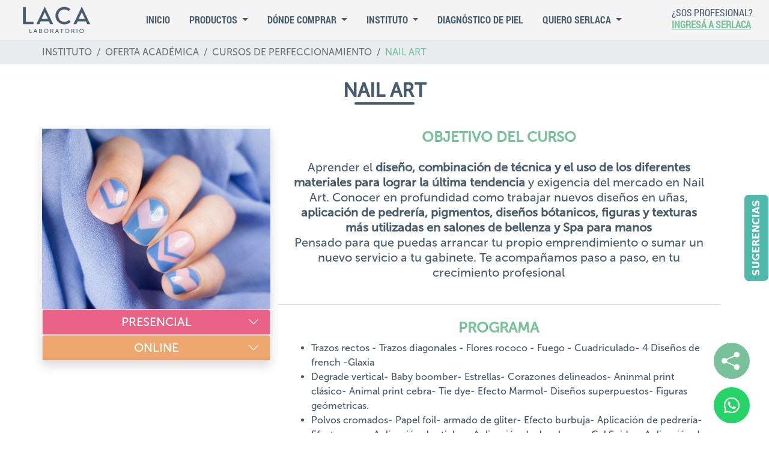

--- FILE ---
content_type: text/html; charset=utf-8
request_url: https://laboratoriolaca.com/Curso?courseId=1029
body_size: 19069
content:
<!DOCTYPE html>
<html lang="es">
<head>

    <meta charset="utf-8" />
    <!-- Google Tag Manager -->
    <script>
        (function (w, d, s, l, i) {
            w[l] = w[l] || []; w[l].push({
                'gtm.start':
                    new Date().getTime(), event: 'gtm.js'
            }); var f = d.getElementsByTagName(s)[0],
                j = d.createElement(s), dl = l != 'dataLayer' ? '&l=' + l : ''; j.async = true; j.src =
                    'https://www.googletagmanager.com/gtm.js?id=' + i + dl; f.parentNode.insertBefore(j, f);
        })(window, document, 'script', 'dataLayer', 'GTM-KDQH3DJ');</script>
    <!-- End Google Tag Manager -->

    <title>Curso: Nail Art - LACA Cosm&#xE9;tica Profesional</title>
    <meta charset="utf-8">
    <meta http-equiv="Cache-Control" content="no-cache, no-store, mustrevalidate">
    <meta http-equiv="Pragma" content="no-cache">
    <meta http-equiv="Expires" content="0">
    <meta http-equiv="Last-Modified" content="0">
    <meta name="viewport" content="width=device-width, initial-scale=1, shrink-to-fit=no">
    <meta http-equiv="x-ua-compatible" content="ie=edge">
    <link rel="shortcut icon" type="image/x-icon" href="/favicon.ico">

    <meta name="description" content="Aprender el dise&amp;ntilde;o, combinaci&amp;oacute;n de t&amp;eacute;cnica y el uso de los diferentes materiales para lograr la &amp;uacute;ltima tendencia y exigencia del mercado en Nail Art. Conocer en profundidad como trabajar nuevos dise&amp;ntilde;os en&amp;nbsp;u&amp;ntilde;as, aplicaci&amp;oacute;n de pedrer&amp;iacute;a, pigmentos, dise&amp;ntilde;os b&amp;oacute;tanicos, figuras y texturas m&amp;aacute;s utilizadas en salones de bellenza y Spa para manos&#xD;&#xA;Pensado para que puedas arrancar tu propio emprendimiento o sumar un nuevo servicio a tu gabinete. Te acompa&amp;ntilde;amos paso a paso, en tu crecimiento profesional&#xD;&#xA;">

    <meta property="og:title" content="Curso: Nail Art - LACA Cosm&#xE9;tica Profesional" />
    <meta property="og:type" content="website" />
    <meta property="og:image" content="https://laboratoriolaca.com/img/logo_laca_og.jpg" />
    <meta property="og:image:secure_url" content="https://laboratoriolaca.com/img/logo_laca_og.jpg" />
    <meta property="og:image:type" content="image/jpeg" />
    <meta property="og:image:alt" content="LACA Cosmética Profesional" />
    <meta property="og:url" content="https://laboratoriolaca.com/Curso" />
    <meta property="og:description" content="Aprender el dise&amp;ntilde;o, combinaci&amp;oacute;n de t&amp;eacute;cnica y el uso de los diferentes materiales para lograr la &amp;uacute;ltima tendencia y exigencia del mercado en Nail Art. Conocer en profundidad como trabajar nuevos dise&amp;ntilde;os en&amp;nbsp;u&amp;ntilde;as, aplicaci&amp;oacute;n de pedrer&amp;iacute;a, pigmentos, dise&amp;ntilde;os b&amp;oacute;tanicos, figuras y texturas m&amp;aacute;s utilizadas en salones de bellenza y Spa para manos&#xD;&#xA;Pensado para que puedas arrancar tu propio emprendimiento o sumar un nuevo servicio a tu gabinete. Te acompa&amp;ntilde;amos paso a paso, en tu crecimiento profesional&#xD;&#xA;" />

    <link rel="stylesheet" href="/lib/bootstrap/dist/css/bootstrap.min.css" />
    <link rel="stylesheet" href="/css/site.css?v=pEM2yeXGrmXUhynTaHzp2IzS9ovHIw4H7a7KJKr2z9g" />
    <link rel="stylesheet" href="https://use.fontawesome.com/releases/v5.7.0/css/all.css" integrity="sha384-lZN37f5QGtY3VHgisS14W3ExzMWZxybE1SJSEsQp9S+oqd12jhcu+A56Ebc1zFSJ" crossorigin="anonymous">
    <link rel="stylesheet" href="https://cdn.jsdelivr.net/npm/bootstrap-icons@1.11.3/font/bootstrap-icons.min.css">
    <link rel="stylesheet" href="/lib/splide-2.4.21/dist/css/splide.min.css" />
    <script src="/lib/jquery/dist/jquery.min.js" type="text/javascript"></script>
    <script src="/js/site.js?v=t_tUJ_dMvZK6rtdQr0Fj9_lAjllpTv3334PQoglUehE"></script>
    <script src="/js/jquery.touchSwipe.min.js" type="text/javascript"></script>
    <script type="text/javascript" src="/lib/ckeditor/ckeditor.js"></script>
    <script src="/lib/splide-2.4.21/dist/js/splide.min.js"></script>
    <script src="/js/pagination.js?v=ZKpLLn3SuePxY9Lg8F50niLqCBm9Bu9y6kd1g1fO0yE" type="text/javascript"></script>
    <script src="/js/PaginationPlus.js?v=iGHwLSC1DEoqXfWWUJ-AgNRrEBDBRMbXjot13BSv_GA" type="text/javascript"></script>


     
<script>
    API_URL = "https://api.serlaca.com";
</script>



    <script src="/js/apiCalls.js?v=7s0b1T8X0gwcEGkgk9SeYPZwpOvsiwG72hTwUZT6umY"></script>
    <script src="/js/shoppingCartHandling.js?v=pCg6vua38RwiKkReUCgyIfucRWBzQy-6vKYyYWuqbRY"></script>
    <base href="/" />

    <style>
    </style>
    
    <!-- Global site tag (gtag.js) - Google Analytics -->
    <script async src="https://www.googletagmanager.com/gtag/js?id=UA-147976022-1"></script>
    <script>
        window.dataLayer = window.dataLayer || [];
        function gtag() { dataLayer.push(arguments); }
        gtag('js', new Date());

        gtag('config', 'UA-147976022-1');
    </script>
    <!-- Meta Pixel Code -->
    <script>
        !function (f, b, e, v, n, t, s) {
            if (f.fbq) return; n = f.fbq = function () {
                n.callMethod ?
                    n.callMethod.apply(n, arguments) : n.queue.push(arguments)
            };
            if (!f._fbq) f._fbq = n; n.push = n; n.loaded = !0; n.version = '2.0';
            n.queue = []; t = b.createElement(e); t.async = !0;
            t.src = v; s = b.getElementsByTagName(e)[0];
            s.parentNode.insertBefore(t, s)
        }(window, document, 'script',
            'https://connect.facebook.net/en_US/fbevents.js');
        fbq('init', '2248747801972972');
        fbq('track', 'PageView');
    </script>

    <!-- End Meta Pixel Code -->
</head>
<body class="d-flex flex-column m-0 h-100 ">
    <!-- Google Tag Manager (noscript) -->
    <noscript>
        <iframe src="https://www.googletagmanager.com/ns.html?id=GTM-KDQH3DJ"
                height="0" width="0" style="display:none;visibility:hidden"></iframe>
    </noscript>
    <!-- End Google Tag Manager (noscript) -->
    <noscript>
        <img height="1" width="1" style="display:none"
             src="https://www.facebook.com/tr?id=2248747801972972&ev=PageView&noscript=1" />
    </noscript>
    <header>
        <nav class="navbar navbar-expand-sm  navbar-toggleable-sm pb-xl-0 py-0">
            <div class="container d-flex flex-nowrap d-xl-none">
                
<button class=" navbar-light navbar-toggler d-block d-lg-none" type="button" data-bs-toggle="collapse" data-bs-target="#menu_general" aria-controls="navbarSupportedContent"
        aria-expanded="false" aria-label="Toggle navigation">
    <span class="navbar-toggler-icon"></span>
</button>
    <a class="navbar-brand logo mx-auto mx-md-0 py-0" href="/"><img src="/img/header/Logotipo_LACA.svg" style="height:66px;" /></a>

                <style>

    .btn-login {
        background-color: #A7A9AC;
        border-radius: 50em;
        color: #fff !important;
        font-weight: bold;
        border: none !important;
        text-align: center;
        text-transform: uppercase;
        letter-spacing: 1px;
        padding-right: 1em;
        padding-left: 1em;
    }

    .btn-login:hover {
        background-color: #6D6E71 !important;
    }
    .login-text {
        font-family: 'RobotoCondensed-Regular';
        font-size: 16px;
        color: var(--main-gray-blue-color);
    }
        .login-text a:hover {
            color: var(--main-bg-color);
        }
</style>

    <div class="login-text">
        <div class="lh-1">¿SOS PROFESIONAL?</div>
        <a class="fw-bold color-general" href="https://www.serlaca.com/Login">INGRESÁ A SERLACA</a>
    </div>

            </div>
        </nav>
        <nav id="menu" class="navbar navbar-expand-lg border-bottom justify-content-start justify-content-lg-around pb-xl-2">
            <div class="d-none d-xl-block py-0">
<button class=" navbar-light navbar-toggler d-block d-lg-none" type="button" data-bs-toggle="collapse" data-bs-target="#menu_general" aria-controls="navbarSupportedContent"
        aria-expanded="false" aria-label="Toggle navigation">
    <span class="navbar-toggler-icon"></span>
</button>
    <a class="navbar-brand logo mx-auto mx-md-0 py-0" href="/"><img src="/img/header/Logotipo_LACA.svg" style="height:66px;" /></a>
</div>
            <div class="">
                
<style>
    .dropdown-submenu {
        position: relative;
    }

        .dropdown-submenu a::after {
            transform: rotate(-90deg);
            position: absolute;
            right: 6px;
            top: .8em;
        }

        .dropdown-submenu .dropdown-menu {
            top: 0;
            left: 100%;
            margin-left: .1rem;
            margin-right: .1rem;
        }

    @media (min-width: 992px) {
        .dropdown_menu_general:hover > .dropdown-menu {
            display: block;
        }
    }
        .dropdown-menu {
            margin-top: 0;
        }
</style>
<div class="container">

    <div id="menu_general" class="navbar-collapse collapse"  >
        <ul class="navbar-nav flex-grow-1 justify-content-center">
                    <li class="nav-item mx-2">
                        <div class="menu_item text-nowrap">
                            <a id="menu_Inicio" class="nav-link" href=/>
                                <!--<i class=""></i>--> Inicio
                            </a>
                        </div>
                    </li>
                    <li class="dropdown_menu_general nav-item dropdown mx-2">

                        <a class="nav-link dropdown-toggle" href="#" role="button" data-bs-toggle="dropdown" aria-haspopup="true" aria-expanded="false">
                            <!--<i class=""></i>--> Productos
                        </a>
                        <div class="dropdown-menu p-3">
                            <span class="dropdown-menu-arrow dropdown"></span>
                                    <a id="menu_Catalogo_de_Productos" class="dropdown-item" href="https://catalogo.laboratoriolaca.com/" target=&#x27;_blank&#x27;>Cat&#xE1;logo de Productos</a>
<div class="dropdown-divider"></div>                                    <a id="menu_COLECCION_ENDORPHIN" class="dropdown-item" href="https://catalogo.laboratoriolaca.com/coleccion/" target=&#x27;_blank&#x27;>COLECCI&#xD3;N ENDORPHIN</a>
<div class="dropdown-divider"></div>                                    <a id="menu_Diagnostico_de_piel" class="dropdown-item" href="/diagnosticodepiel" >Diagn&#xF3;stico de piel</a>
<div class="dropdown-divider"></div>                                    <a id="menu_Vademecum_de_tratamiento" class="dropdown-item" href="https://catalogo.laboratoriolaca.com/vademecum/" target=&#x27;_blank&#x27;>Vademecum de tratamiento</a>
<div class="dropdown-divider"></div>                                    <a id="menu_Vademecum_de_Maquillaje" class="dropdown-item" href="https://catalogo.laboratoriolaca.com/vademecum-maquillaje/" target=&#x27;_blank&#x27;>Vademecum de Maquillaje</a>
<div class="dropdown-divider"></div>                                    <a id="menu_Vademecum_COLECCION_ENDORPHIN" class="dropdown-item" href="https://catalogo.laboratoriolaca.com/vademecum-coleccion/" >Vademecum COLECCI&#xD3;N ENDORPHIN</a>

                        </div>
                    </li>
                    <li class="dropdown_menu_general nav-item dropdown mx-2">

                        <a class="nav-link dropdown-toggle" href="#" role="button" data-bs-toggle="dropdown" aria-haspopup="true" aria-expanded="false">
                            <!--<i class=""></i>--> D&#xF3;nde Comprar
                        </a>
                        <div class="dropdown-menu p-3">
                            <span class="dropdown-menu-arrow dropdown"></span>
                                    <a id="menu_Soy_Profesional" class="dropdown-item" href="MapaProfesionales" >Soy Profesional</a>
<div class="dropdown-divider"></div>                                    <a id="menu_Soy_Publico" class="dropdown-item" href="MapaPublico" >Soy P&#xFA;blico</a>

                        </div>
                    </li>
                    <li class="dropdown_menu_general nav-item dropdown mx-2">

                        <a class="nav-link dropdown-toggle" href="#" role="button" data-bs-toggle="dropdown" aria-haspopup="true" aria-expanded="false">
                            <!--<i class=""></i>--> Instituto
                        </a>
                        <div class="dropdown-menu p-3">
                            <span class="dropdown-menu-arrow dropdown"></span>
                                    <a id="menu_Oferta_Academica" class="dropdown-item" href="/OfertasAcademicas" >Oferta Acad&#xE9;mica</a>
<div class="dropdown-divider"></div>                                    <a id="menu_Sedes" class="dropdown-item" href="/Sedesifc" >Sedes</a>
<div class="dropdown-divider"></div>                                    <a id="menu_Agenda" class="dropdown-item" href="/Agenda" >Agenda</a>
<div class="dropdown-divider"></div>                                    <a id="menu_Aula_Virtual" class="dropdown-item" href="http://campus.laboratoriolaca.com/moodle/login/index.php" target=&#x27;_blank&#x27;>Aula Virtual</a>

                        </div>
                    </li>
                    <li class="nav-item mx-2">
                        <div class="menu_item text-nowrap">
                            <a id="menu_Diagnostico_de_piel" class="nav-link" href=/diagnosticodepiel>
                                <!--<i class=""></i>--> Diagn&#xF3;stico de piel
                            </a>
                        </div>
                    </li>
                    <li class="dropdown_menu_general nav-item dropdown mx-2">

                        <a class="nav-link dropdown-toggle" href="#" role="button" data-bs-toggle="dropdown" aria-haspopup="true" aria-expanded="false">
                            <!--<i class=""></i>--> QUIERO SERLACA
                        </a>
                        <div class="dropdown-menu p-3">
                            <span class="dropdown-menu-arrow dropdown"></span>
                                    <a id="menu_&#xBF;QUE_ES_SERLACA?" class="dropdown-item" href="/SerLACA/Landing" >&#xBF;QU&#xC9; ES SERLACA?</a>
<div class="dropdown-divider"></div>                                    <a id="menu_APP_SERLACA" class="dropdown-item" href="/serlaca/appserlaca" >APP SERLACA</a>
<div class="dropdown-divider"></div>                                    <a id="menu_PROGRAMA_ESTAR_CERCA" class="dropdown-item" href="/serlaca/estarcerca" >PROGRAMA ESTAR CERCA</a>
<div class="dropdown-divider"></div>                                    <a id="menu_BEFILAS_EXCLUSIVOS" class="dropdown-item" href="/serlaca/befilas" >BEFILAS EXCLUSIVOS</a>
<div class="dropdown-divider"></div>                                    <a id="menu_IFCONECTA" class="dropdown-item" href="/serlaca/ifconecta" >IFCONECTA</a>
<div class="dropdown-divider"></div>                                    <a id="menu_EQUIPO_DE_PROFESIONALES" class="dropdown-item" href="/serlaca/epro" >EQUIPO DE PROFESIONALES</a>
<div class="dropdown-divider"></div>                                    <a id="menu_CATALOGO_INTERACTIVO" class="dropdown-item" href="/serlaca/catalogo" >CAT&#xC1;LOGO INTERACTIVO</a>

                        </div>
                    </li>
        </ul>
    </div>
</div>
<script>
    $('.dropdown-menu a.dropdown-toggle').on('click', function (e) {
        if (!$(this).next().hasClass('show')) {
            $(this).parents('.dropdown-menu').first().find('.show').removeClass('show');
        }
        var $subMenu = $(this).next('.dropdown-menu');
        $subMenu.toggleClass('show');


        $(this).parents('li.nav-item.dropdown.show').on('hidden.bs.dropdown', function (e) {
            $('.dropdown-submenu .show').removeClass('show');
        });


        return false;
    });

    //FIX del hover del menu
    $(document).ready(function () {
        $(".dropdown_menu_general").hover(function () {
            if (window.innerWidth>991) {
                var dropdownMenu = $(this).children(".dropdown-menu");
                if (dropdownMenu.is(":visible")) {
                    dropdownMenu.toggleClass("show");
                }
            }
            
        });
    });

</script>

            </div>
            <div class="d-none d-xl-block">
                <style>

    .btn-login {
        background-color: #A7A9AC;
        border-radius: 50em;
        color: #fff !important;
        font-weight: bold;
        border: none !important;
        text-align: center;
        text-transform: uppercase;
        letter-spacing: 1px;
        padding-right: 1em;
        padding-left: 1em;
    }

    .btn-login:hover {
        background-color: #6D6E71 !important;
    }
    .login-text {
        font-family: 'RobotoCondensed-Regular';
        font-size: 16px;
        color: var(--main-gray-blue-color);
    }
        .login-text a:hover {
            color: var(--main-bg-color);
        }
</style>

    <div class="login-text">
        <div class="lh-1">¿SOS PROFESIONAL?</div>
        <a class="fw-bold color-general" href="https://www.serlaca.com/Login">INGRESÁ A SERLACA</a>
    </div>

            </div>
        </nav>
    </header>

    <main role="main" class=" ">
        




<style>

    .border-dashed-2 {
        border-bottom: solid 2px;
        outline: 6px dotted white;
        outline-offset: -4px;
    }

    .img-curso {
        background-image: url("/files/Courses/2025-02-20-T-11-30-04NailArt-Web.jpg");
        background-position:center;
        background-repeat:no-repeat;
        background-size:cover;
        height:300px;
    }
    .table > :not(:last-child) > :last-child > * {
        border-bottom-color: gray !important;
    }
    .schedule-card {
        box-shadow: 0 4px 8px 0 rgba(0, 0, 0, 0.2) !important;
        border-radius: 7px !important;
        overflow: hidden;
    }
    .modality-collapse-arrow {
        flex-shrink: 0;
        width: 1.25rem;
        height: 1.25rem;
        margin-left: auto;
        content: "";
        background-image: url("data:image/svg+xml,%3csvg xmlns='http://www.w3.org/2000/svg' viewBox='0 0 16 16' fill='white'%3e%3cpath fill-rule='evenodd' d='M1.646 4.646a.5.5 0 0 1 .708 0L8 10.293l5.646-5.647a.5.5 0 0 1 .708.708l-6 6a.5.5 0 0 1-.708 0l-6-6a.5.5 0 0 1 0-.708z'/%3e%3c/svg%3e");
        background-repeat: no-repeat;
        background-size: 1.25rem;
        transition: transform .2s ease-in-out;
        position: absolute;
        right: 1px;
    }
    .modality-collapse:not(.collapsed) .modality-collapse-arrow {
        background-image: url("data:image/svg+xml,%3csvg xmlns='http://www.w3.org/2000/svg' viewBox='0 0 16 16' fill='white'%3e%3cpath fill-rule='evenodd' d='M1.646 4.646a.5.5 0 0 1 .708 0L8 10.293l5.646-5.647a.5.5 0 0 1 .708.708l-6 6a.5.5 0 0 1-.708 0l-6-6a.5.5 0 0 1 0-.708z'/%3e%3c/svg%3e");
        transform: rotate(-180deg);
    }
</style>
<section>
    <div class="bg-breadcrumb">
        <div class="container">
            <nav class="row" aria-label="breadcrumb">
                <ol class="col-12 breadcrumb font-weight-bold text-uppercase mb-0">
                    <li class="breadcrumb-item">
                        <a class="color-gray text-decoration-none" href="/OfertasAcademicas">INSTITUTO</a>
                    </li>
                    <li class="breadcrumb-item">
                        <a class="color-gray text-decoration-none" href="/OfertasAcademicas">OFERTA ACADÉMICA</a>
                    </li>
                    <li class="breadcrumb-item">
                        <a class="color-gray text-decoration-none" href="/CatalogoDeCursos?courseTypeId=2"> CURSOS DE Perfeccionamiento</a>
                    </li>
                    <li class="breadcrumb-item active">   <span class="color-general">Nail Art</span></li>
                </ol>
            </nav>
        </div>
    </div>
    <div class="container">
        <div class="  titulo  py-4">
            <strong class="h2 fw-bold">Nail Art</strong>
            <div class=" title-line  ">  </div>
        </div>
        <div class="row pt-3 pb-5">

            <div class="col-lg-4 col-sm-12 shadow p-0 mb-5 align-self-start">

                <div class="img-curso d-flex" href;>

                </div>

                <div>
                            <div class="card"><div class="card-header cursor-pointer" style=" background-color: #eb6288;"><div class="h5 mb-0 text-center text-white  text-uppercase modality-collapse position-relative d-flex align-items-center justify-content-center collapsed" data-bs-toggle="collapse" data-bs-target="#Modality_info_1" aria-expanded="true" aria-controls="Modality_info_1">Presencial
            <div class="modality-collapse-arrow"></div></div></div>

    <div id="Modality_info_1" class="multi-collapse collapse" style><div class="card-body p-2"><div class=" row justify-content-center"><div class="  col-3 text-center px-1"><div class=" font-size-2 fw-bold " style="color: #eb6288;">1</div>
                        <div class="font-size-0c9">Mes</div></div><div class="  col-3 text-center px-1" style="border-left: solid 1px; "><div class=" font-size-2  fw-bold" style="color: #eb6288;">4</div>
                        <div class="font-size-0c9">Clases</div></div><div class="  col-3 text-center px-1" style="border-left: solid 1px; "><div class=" font-size-2  fw-bold" style="color: #eb6288;">3</div>
                        <div class="font-size-0c9">Horas</div></div><div class="  col-3 text-center px-1" style="border-left: solid 1px; "><div class=" font-size-2 fw-bold " style="color: #eb6288;">1</div>
                        <div class="font-size-0c9">
                            por semana
                        </div></div></div><div class="py-2 mx-2 border-dashed-2"></div><div class="row text-center p-3"><div class="h5 color-general fw-bold"> INCLUYE </div><div class="h6"><i class="fas fa-caret-right"></i> Manual digital de estudio.</div><div class="h6"><i class="fas fa-caret-right"></i> Productos para las pr&#xE1;cticas</div><div class="h6"><i class="fas fa-caret-right"></i> Certificado de asistencia</div><div class="h6"><i class="fas fa-caret-right"></i> Acceso exclusivo en la plataforma SERLACA</div></div></div></div></div>
                            <div class="card"><div class="card-header cursor-pointer" style=" background-color: #eea76f;"><div class="h5 mb-0 text-center text-white  text-uppercase modality-collapse position-relative d-flex align-items-center justify-content-center collapsed" data-bs-toggle="collapse" data-bs-target="#Modality_info_3" aria-expanded="true" aria-controls="Modality_info_3">Online
            <div class="modality-collapse-arrow"></div></div></div>

    <div id="Modality_info_3" class="multi-collapse collapse" style><div class="card-body p-2"><div class=" row justify-content-center"><div class="  col-3 text-center px-1"><div class=" font-size-2 fw-bold " style="color: #eea76f;">1</div>
                        <div class="font-size-0c9">Mes</div></div><div class="  col-3 text-center px-1" style="border-left: solid 1px; "><div class=" font-size-2  fw-bold" style="color: #eea76f;">4</div>
                        <div class="font-size-0c9">Clases</div></div><div class="  col-3 text-center px-1" style="border-left: solid 1px; "><div class=" font-size-2  fw-bold" style="color: #eea76f;">2</div>
                        <div class="font-size-0c9">Horas</div></div><div class="  col-3 text-center px-1" style="border-left: solid 1px; "><div class=" font-size-2 fw-bold " style="color: #eea76f;">1</div>
                        <div class="font-size-0c9">
                            por semana
                        </div></div></div><div class="py-2 mx-2 border-dashed-2"></div><div class="row text-center p-3"><div class="h5 color-general fw-bold"> INCLUYE </div><div class="h6"><i class="fas fa-caret-right"></i> Manual digital de estudio.</div><div class="h6"><i class="fas fa-caret-right"></i> Certificado de asistencia</div><div class="h6"><i class="fas fa-caret-right"></i> Acceso exclusivo en la plataforma SERLACA</div></div></div></div></div>

                </div>


            </div>
            <div class="col-lg-8 col-sm-12">
                <div class="border-bottom  text-center">
                    <div class="h4 fw-bold text-uppercase color-general">OBJETIVO DEL CURSO</div>
                    <div class="px-4 py-3 h5" style="line-height:25px;">
                        <p>Aprender el <strong>dise&ntilde;o, combinaci&oacute;n de t&eacute;cnica y el uso de los diferentes materiales para lograr la &uacute;ltima tendencia </strong>y exigencia del mercado en Nail Art. Conocer en profundidad como trabajar nuevos dise&ntilde;os en&nbsp;u&ntilde;as, <strong>aplicaci&oacute;n de pedrer&iacute;a, pigmentos, dise&ntilde;os b&oacute;tanicos, figuras y texturas m&aacute;s utilizadas en salones de bellenza y Spa para manos</strong><br />
Pensado para que puedas arrancar tu propio emprendimiento o sumar un nuevo servicio a tu gabinete. Te acompa&ntilde;amos paso a paso, en tu crecimiento profesional</p>

                    </div>
                </div>
                <div class="p-4 row justify-content-center ">
                    <div class="h4 fw-bold text-uppercase color-general text-center">PROGRAMA</div>
                    <div class=" ">
                        <ul>
	<li>Trazos rectos -&nbsp;Trazos diagonales -&nbsp;Flores rococo - Fuego - Cuadriculado- 4 Dise&ntilde;os de french -Glaxia</li>
	<li>Degrade vertical- Baby boomber- Estrellas- Corazones delineados- Aninmal print cl&aacute;sico- Animal print cebra- Tie dye- Efecto Marmol- Dise&ntilde;os superpuestos- Figuras ge&oacute;metricas.</li>
	<li>Polvos cromados- Papel foil- armado de gliter- Efecto burbuja- Aplicaci&oacute;n de pedrer&iacute;a- Efecto sugar- Aplicaci&oacute;n de sticker- Aplicaci&oacute;n declas al agua- Gel Spider- Aplicaci&oacute;n de pigmento neon</li>
	<li>Dise&ntilde;o b&oacute;tanico combinado diferentes texturas.</li>
</ul>

                    </div>
                </div>
                    <div class="row justify-content-center">
                        <a class=" font-size-1 col-lg-3 col-sm-6 text-center font-weight-bold btn text-white btn_comun my-3 text-uppercase rounded-pill shadow-sm align-self-end mx-auto" href="/files/Courses/2022-04-05-T-12-35-59TallerintegraldeNailArt.pdf"> DESCARGAR PROGRAMA </a>
                    </div>

            </div>
        </div>
    </div>

</section>
<section class="bg-light">
    <div class="container schedules">
        <div class="row pt-3 pb-5">

            <div class="  titulo  pb-5 m-auto">
                <strong>FECHAS DISPONIBLES</strong>
                <div class=" title-line  ">  </div>
            </div>
            <div class="overflow-auto d-none d-sm-block">
                <table id="scheduleTable" class="table table-sm table-responsive text-center" data-search="true" data-search-column="true" style="min-width:720px">
                    <thead>
                        <tr>
                            <th class="color-general">FECHA</th>
                            <th class="color-general">DIA/HORA</th>
                            <th class="color-general">SEDE</th>
                            <th class="color-general">MODALIDAD</th>
                            <th data-type="actions"></th>
                        </tr>
                    </thead>
                    <tbody id="scheduleTableBody" class="fw-bold text-gray">
                    </tbody>
                </table>
            </div>
            <div class="row justify-content-center px-2 d-sm-none" id="mobile-cards"></div>

        </div>
    </div>
</section>
<style>
    .index-input {
        position: relative;
    }

        .index-input .form-label {
            position: absolute;
            z-index: 100;
            left: 0.6em;
            top: -0.5em;
            background-color: white;
            padding-inline: 0.3em;
            font-size: 1em;
            line-height: 1em;
            
        }

        .index-input .form-control {
            border-color: var(--main-gray-blue-color);
        }

        .index-input.index-input-invalid .form-label {
            color: red !important;
        }

        .index-input.index-input-invalid .form-control, .index-input.index-input-invalid .form-control:focus,
        .index-input.index-input-invalid .form-select, .index-input.index-input-invalid .form-select:focus {
            border-color: red !important;
        }
</style>
<div class="modal fade" id="inscripcion" tabindex="-1" role="dialog" aria-labelledby="inscripcionLabel" aria-hidden="true">
    <div class="modal-dialog modal-dialog-centered" role="document">
        <div class="modal-content" style="border-radius: 0.8em; overflow: hidden;">
            <div class="modal-header d-flex justify-content-center border-bottom-0 bg-color-general text-white position-relative">
                <div class="">
                    <h5 class="modal-title font-weight-bold">GRACIAS POR TU INTERÉS</h5>
                </div>
                <button type="button" class="btn-close position-absolute" data-bs-dismiss="modal" aria-label="Close" style="right:4%">
                </button>
            </div>
            <form onsubmit="SignUpForCourse(event)">
                <div class="modal-body px-4">
                    <div class="form-group fw-bold text-center">
                        <p class="color-general text-uppercase mb-0"> COMPLETÁ EL FORMULARIO Y </p>
                        <p class="color-general text-uppercase"> PRONTO NOS COMUNICAREMOS CON VOS </p>
                    </div>

                    <div class="form-group ">
                        <input id="CourseInscriptionDto_CourseId" name="CourseId" value="" readonly type="hidden" class="form-control " />
                    </div>
                    <div class="form-group ">
                        <input id="Course_Name" value="" readonly type="hidden" class="form-control " />
                    </div>
                    <div class="mb-4 index-input ">
                        <label class="form-label laca-color-gray-blue">Nombre y Apellido</label>
                        <input required id="CourseInscriptionDto_Name" name="Name" type="text" placeholder="Nombre y Apellido.." class="form-control" value="" />
                        <span class="text-danger"></span>
                    </div>
                    <div class="mb-4 index-input ">
                        <label class="form-label laca-color-gray-blue">DNI</label>
                        <input required id="CourseInscriptionDto_Dni" name="Dni" type="text" placeholder="DNI.." class="form-control" value="" maxlength="20"/>
                        <span class="text-danger"></span>
                    </div>

                    <div class="mb-4 index-input ">
                        <label class="form-label laca-color-gray-blue">Mail</label>
                        <input required id="CourseInscriptionDto_Mail" onchange="validateMail(this)" type="text" name="Mail" placeholder="Nombre@Example.com" class="form-control" value="" />
                    </div>
                    <div class="mb-4 row">
                        <div class="col-3  pe-1">

                            <div class="index-input">
                                <label class="form-label text-truncate laca-color-gray-blue">País</label>
                                <select id="CountryCode" name="CountryCode" type="text" placeholder="" class="form-control rounded-border px-1 mt-1">
                                    <option value="549">+549 ARG</option>
                                    <option value="591">+591 BOL</option>
                                    <option value="595">+595 PAR</option>
                                    <option value="598">+598 URU</option>
                                </select>
                            </div>
                        </div>
                        <div class="col-3 px-0">
                            <div class="index-input">
                                <label class="form-label laca-color-gray-blue ">Área</label>
                                <input onchange="ValidateInteger(this)" required id="CourseInscriptionDto_Area" name="Area" min=0 max=999 type="text" maxlength="4" placeholder="Ej: 11" class="form-control rounded-border mt-1" />

                            </div>
                        </div>
                        <div class="col-6 ps-1">
                            <div class="index-input">
                                <label class="form-label laca-color-gray-blue">Teléfono</label>
                                <input onchange="validateTelephone(this)" required id="CourseInscriptionDto_Telephone" name="Telephone" type="text" maxlength="10" placeholder="Ej: 27632121" class="form-control rounded-border mt-1" />

                            </div>
                        </div>
                        <div class="d-none">
                            <input type="text" id="whatsappPreinscription"/>
                            <input type="text" id="mobilePhoneCountryCode2"/>
                            <input type="text" id="mobilePhoneAreaCode2"/>
                            <input type="text" id="whatsapp2"/>
                        </div>
                    </div>
                    <div class="text-center">
                        <div class="text-center mb-2 color-general   fw-bold"><h6 class="m-0">RECIBIRÁS INFORMACIÓN SOBRE:</h6></div>
                        <div class="mx-1 mb-3" style="border-width: 1px; border-bottom:dotted; border-color: darkgray;"></div>
                        <h2 class="fw-bold   mb-3" style="line-height:0.6"><span class="insc_courseName">[CURSONOMBRE]</span></h2>
                        <div class="  h5 m-0"><span class="insc_startDate">[fechainicio]</span> AL <span class="insc_endDate">[fechafin]</span></div>
                        <div class="  h5 m-0"><span class="insc_daysAndHours">[diasyhoras]</span></div>
                        <div class="   h5 m-0">Modalidad <span class="insc_modalityName">[nombreMod]</span> / Sede <span class="insc_ifcName">[nombreSede]</span></div>
                    </div>
                </div>
                
                <div class="modal-footer border-top-0 d-flex justify-content-center">
                    <button onclick="" class=" font-size-1c2 px-5 text-center font-weight-bold btn text-white bg-color-general  text-uppercase rounded-pill shadow-sm align-self-end"> Enviar </button>
                </div>
            </form>
        </div>
    </div>
</div>
<div class="modal fade" data-bs-backdrop="static" id="modal_respuesta" tabindex="-1" role="dialog">
    <div class="modal-dialog modal-dialog-centered" role="document">
        <div class="modal-content" style="border-radius: 0.8em; overflow: hidden;">
            <div class="modal-header d-flex justify-content-center border-bottom-0 bg-color-general text-white position-relative">
                <div class="">
                    <h5 class="modal-title fw-bold">TUS DATOS SE REGISTRARON CON ÉXITO</h5>
                </div>
                <button type="button" class="btn-close position-absolute" data-bs-dismiss="modal" aria-label="Close" style="right:4%">
                </button>
            </div>
            <div class="modal-body text-center">
                <div class="text-center">
                    <div class="text-center mb-3 color-general ">RECIBIMOS TU CONSULTA SOBRE:</div>

                    <h2 class="fw-bold   mb-3" style="line-height:0.6"><span class="insc_courseName">[CURSONOMBRE]</span></h2>
                    <div class="  h5 m-0"><span class="insc_startDate">[fechainicio]</span> AL <span class="insc_endDate">[fechafin]</span></div>
                    <div class="  h5 m-0"><span class="insc_daysAndHours">[diasyhoras]</span></div>
                    <div class="   h5 m-0">Modalidad <span class="insc_modalityName">[nombreMod]</span> / Sede <span class="insc_ifcName">[nombreSede]</span></div>
                </div>
                <div class="pt-2 pb-3 color-general" style="line-height:1.2">
                    EN BREVE UN ASESOR DEL IFC LACA SE PONDRÁ
                    EN CONTACTO CON VOS PARA BRINDARTE MAYOR
                    INFORMACIÓN Y MÉTODOS DE PAGO.
                </div>
                <div class="mx-3" style="border-width: 1px; border-bottom:dotted; border-color: darkgray;"></div>
                <div class="pt-3 color-general" style="line-height:1.2">
                    ¡GRACIAS POR ELEGIRNOS!<br />
                    TU EDUCACIÓN EN LAS MEJORES MANOS
                </div>
            </div>
            <div class="modal-footer justify-content-center">
                <button type="button" class="btn btn_comun" data-bs-dismiss="modal">Aceptar</button>
            </div>
        </div>
    </div>
</div>
<script src="/lib/jquery-validation/dist/jquery.validate.min.js"></script>
<script src="/lib/jquery-validation-unobtrusive/jquery.validate.unobtrusive.min.js"></script>

    <script type="text/javascript">
        $('#inscripcion').on('shown.bs.modal', function () {

        });
        $('#inscripcion').on('hidden.bs.modal', function () {
            
        });

        function LoadOptionSucursal(sucursales, nodeSelect) {
            nodeSelect.empty();
            for (var i = 0; i < sucursales.length; i++) {
                var option = $('<option data-telephone="' + sucursales[i].telephone + '" value="' + sucursales[i].storeId + '"> "' + sucursales[i].name + '" </option>');
                $(nodeSelect).append(option);
            }
        }

        function showInscriptionModal(scheduleId, courseName, ifcName, modalityName, startDate, endDate, daysAndHours, whatsappPreinscription, whatsappPreinscriptionNumber) {
            //datos modal
            startDate = parseDateFromString(startDate);
            endDate = parseDateFromString(endDate);
            $(".insc_startDate").html(startDate.getDate() + `/` + (startDate.getMonth()+1));
            $(".insc_endDate").html(endDate.getDate() + `/` + (endDate.getMonth()+1));
            $(".insc_courseName").html(courseName);
            $(".insc_modalityName").html(modalityName);
            $(".insc_ifcName").html(ifcName);
            $(".insc_daysAndHours").html(daysAndHours);

            
            $("#whatsappPreinscription").val(whatsappPreinscription);
            $("#whatsapp2").val(whatsappPreinscriptionNumber);

            //$("#msgSuccessInscription").html("Gracias por preinscribirte a <strong>" + courseName+"("+ifcName+", "+modalityName+")</strong>");
            $("#Course_Name").val(courseName);
            $("#CourseInscriptionDto_CourseId").val(scheduleId)
            $("#inscripcion").modal("show");

        }
        function validatePhone(area, phone) {
            let tam = area.length + phone.length;
            return tam;
        }
        function cleanFields() {
            $("#CourseInscriptionDto_Name").val("");
            $("#CourseInscriptionDto_Dni").val("");
            $("#CourseInscriptionDto_Mail").val("");
            $("#CourseInscriptionDto_Area").val("");
            $("#CourseInscriptionDto_Telephone").val("");
        }

        function SignUpForCourse(event) {
            event.preventDefault();
            let tam = validatePhone($("#CourseInscriptionDto_Area").val(), $("#CourseInscriptionDto_Telephone").val());
            if (tam == 10) {
                var modalInscription = $('#inscripcion');
                modalInscription.modal("hide");
                var courseInscriptionDto = {
                        CourseId: parseInt($("#CourseInscriptionDto_CourseId").val()),
                        Name: $("#CourseInscriptionDto_Name").val(),
                        Dni: $("#CourseInscriptionDto_Dni").val(),
                        Mail: $("#CourseInscriptionDto_Mail").val(),
                        CountryCode: $("#CountryCode").val(),
                        Area: $("#CourseInscriptionDto_Area").val(),
                        Telephone: $("#CourseInscriptionDto_Telephone").val(),
                    };
    
                    var myHeaders = new Headers();
                    myHeaders.append('Content-Type', 'application/json');
                    myHeaders.append("Accept", 'application/json');
    
                    fetch("Api/Courses/SignUpForCourse", {
                        method: 'post',
                        body: JSON.stringify(courseInscriptionDto),
                        headers: myHeaders,
                    })
                        .then(response => response.status)
                        .then(data => {
                            if (data == 200) {
                                $("#modal_respuesta").modal('show');
                            }
                            if ($("#whatsappPreinscription").val()=='true') {
                                sendWhatsappInscriptionMessage();
                            }
                            cleanFields();
                        })
                        .catch(error => {
                            ShowPersonalityMessageInfo("Ha ocurrido un error", "Ocurrió un error al preinscribirse al curso; <br/> Error: " + error.message, "text-danger");
                        });
                    
            } else {
                let spanMessageError = "";
                if (tam < 10) {
                    spanMessageError = "El telefono más el área no puede ser de tamaño menor a 10";
                } else {
                    spanMessageError = "El telefono más el área no puede ser de tamaño mayor a 10";
                }
                let telephone = document.querySelector("#CourseInscriptionDto_Telephone");
                let padre = document.querySelector("#CourseInscriptionDto_Telephone").parentNode;
                let span = document.createElement("span");
                var newContent = document.createTextNode(spanMessageError);
                span.className = "text-danger";
                span.appendChild(newContent);
                padre.insertBefore(span, telephone.nextSibling);
                
            }
            

        }

        function sendWhatsappInscriptionMessage() {
            let nombre = $("#CourseInscriptionDto_Name").val();
            let dni = $("#CourseInscriptionDto_Dni").val();
            let mail = $("#CourseInscriptionDto_Mail").val();
            let celular = $("#CountryCode").val() + $("#CourseInscriptionDto_Area").val() + $("#CourseInscriptionDto_Telephone").val();

            let ws_msg = `PREP - Hola, soy ${nombre}, DNI ${dni}, mail ${mail} y celular ${celular}. Estoy interesada en el curso: 
${$(".insc_courseName").html()}
${$(".insc_startDate").html()} al ${$(".insc_endDate").html()}
${$(".insc_daysAndHours").html()}
Modalidad ${$(".insc_modalityName").html()}
Sede ${$(".insc_ifcName").html()}
`;

            let a = document.createElement('a');
            a.target = '_blank';
            a.href = 'https://wa.me/' + $("#whatsapp2").val() + '?text=' + encodeURI(ws_msg);
            a.click();
        }

    </script>





<script>
    var myHeaders = new Headers();
    myHeaders.append('Content-Type', 'application/json');
    myHeaders.append("Accept", 'application/json');

    $(document).ready(() => {
        renderSchedules();
    });

    function renderSchedules() {
        params = new URLSearchParams({
            CourseId: 1029,
        });
        $("#scheduleTableBody").empty();
        return fetch("/api/CourseSchedule/ReadForCourse?" + params.toString(), {
            method: 'get',
            headers: myHeaders
        }).then(response => response.json())
            .then(data => {
                //pc
                if (data.length == 0) $("#scheduleTableBody").append(`<tr>
                  <td valign="top" class="text-center" colspan="7" >
                   No se encontraron datos.
                  </td>
            </tr>)`);
                data.forEach(schedule => {
                    let startDate = parseDateFromString(schedule.startDate);
                    let endDate = parseDateFromString(schedule.endDate);
                    $("#scheduleTableBody").append(`
                        <tr>
                            <td>`+ startDate.getDate() + `/` + (startDate.getMonth()+1) + ` al ` + endDate.getDate() + `/` + (endDate.getMonth()+1) + `
                            `+ (schedule.isFull ? `<br/><span class="text-warning">¡Cupos Agotados!</span>` : (schedule.lowVacancy ? `<br/><span class="color-general">¡Últimas Vacantes!</span>` : ``)) + `</td>
                            <td>`+ schedule.daysAndHours + `</td>
                            <td>`+ schedule.ifc.name + `</td>
                            <td>`+ schedule.modality.name + `</td>
                            <td><button type="button" class="text-nowrap btn btn_comun `+ (schedule.isFull ? `disabled` : ``) +`" onclick="showInscriptionModal(` + schedule.id
                                                                                                                                                                    + `,'` + schedule.course.name 
                                                                                                                                                                    + `','` + schedule.ifc.name 
                                                                                                                                                                    + `','` + schedule.modality.name
                                                                                                                                                                    + `','` + schedule.startDate
                                                                                                                                                                    + `','` + schedule.endDate 
                                                                                                                                                                    + `','` + schedule.daysAndHours
                                                                                                                                                                    + `','` + schedule.ifc.whatsappPreinscription
                                                                                                                                                                    + `','` + schedule.ifc.whatsappPreinscriptionNumber
                                                                                                                                                                    + `')">
                                 ME INTERESA
                                </button></td>
                        </tr>
                    `);

                });

                //MOBILE
                if (data.length == 0) $("#mobile-cards").append(`<div class="schedule-card text-center px-0 py-2 mb-3 col-9"> No hay cursos. </div>`);
                //RENDER PARA MOBILE
                data.forEach(schedule => {
                    let startDate = parseDateFromString(schedule.startDate);
                    let endDate = parseDateFromString(schedule.endDate);
                    $("#mobile-cards").append(`
                        <div class="schedule-card text-center px-0 py-2 mb-3 col-9">
                            
                            <div class="fw-bold">`+ startDate.getDate() + `/` + (startDate.getMonth() + 1) + ` al ` + endDate.getDate() + `/` + (endDate.getMonth() + 1) + `</div>
                            <div class="bg-grey">`+ schedule.daysAndHours + `</div>


                            <div class="h5 mb-0">`+ schedule.modality.name + `</div>
                            <div class="bg-grey mb-2">`+ schedule.ifc.name + `</div>
                            <div> <button type="button" class="text-nowrap btn btn_comun `+ (schedule.isFull ? `disabled` : ``) +`" onclick="showInscriptionModal(` + schedule.id
                                                                                                                                                                    + `,'` + schedule.course.name 
                                                                                                                                                                    + `','` + schedule.ifc.name 
                                                                                                                                                                    + `','` + schedule.modality.name
                                                                                                                                                                    + `','` + schedule.startDate
                                                                                                                                                                    + `','` + schedule.endDate 
                                                                                                                                                                    + `','` + schedule.daysAndHours
                                                                                                                                                                    + `','` + schedule.ifc.whatsappPreinscription
                                                                                                                                                                    + `','` + schedule.ifc.whatsappPreinscriptionNumber
                                                                                                                                                                    + `')">
                                              ME INTERESA
                                            </button>
                            </div>
                            <div class="color-general fw-bold">`+ (schedule.isFull ? `<span class="text-warning">¡Cupos Agotados!</span>` : (schedule.lowVacancy ? `¡Últimas Vacantes!` : ``)) + `</div>
                        </div>
                    `);
                });
            })
            .catch(error => alert(error.message));
    }
</script>

        <div id="shopping-cart-icon" class="d-none btn btn-flotante shopping-cart  d-flex align-items-center justify-content-center text-white" data-bs-toggle="offcanvas" data-bs-target="#shopping_cart" aria-controls="shopping_cart">
            <div class="cant-art-shoppingcart"> </div>
            <i id="tooltip_cart" data-bs-toggle="tooltip" data-bs-placement="left" data-bs-trigger="manual" title="" class="fas fa-shopping-cart"></i>
        </div>
        <div id="layoutShareLink" href="https://wa.me/asdasd?text=Me%20gustaría%20saber%20más%20de%20LACA" onclick="sharelinkclick()"
             class="btn-flotante sharelinkButton d-flex flex-column align-items-center justify-content-center align-content-center text-white"> <i class="bi bi-share-fill position-absolute" style="left:13px;"></i></div>
        
 
<a id="layoutWhatsappButton" href="https://wa.me/5491126411850?text=Me%20gustaría%20saber%20más%20de%20LACA" onclick="SendClickWhatsappButton()"
   class="btn-flotante whatsapp d-flex align-items-center justify-content-center text-decoration-none text-white"
   target="_blank"> <i class="fab fa-whatsapp whatsapp-icon"></i></a>

<script>
    function SendClickWhatsappButton() {
        ApiCallLocal("/api/Whatsapp/ClickWhatsappButton", "post");
    }
</script>

    </main>
    <footer class="footer text-white">
        <div class="container footer_page">
    <div class="row py-3 justify-content-evenly">
        <div class="col-lg-3 col-md-6 col-sm-12">
            <ul class="list-group list-group-flush pr-md-3">
                <li class="d-none  list-group-item p-0"><span class="font-weight-bold h6 mb-2">SOBRE LACA</span></li>
                <li class="list-group-item p-0"><a class="text-decoration-none text-white" href="/Institucional">NUESTRA HISTORIA</a></li>
                <li class="list-group-item p-0"><a class="text-decoration-none text-white" href="/AtencionEmpresas">ATENCIÓN A EMPRESAS</a></li>
                <li class="list-group-item p-0"><a class="text-decoration-none text-white" href="/Empresa/SalePointAcquisition">ADQUIRIR UN PUNTO DE VENTA</a></li>
            </ul>
        </div>
        <div class="col-lg-3 col-md-6 col-sm-12">
            <ul class="list-group list-group-flush pr-md-3">
                <li class="d-none  list-group-item p-0"><span class="font-weight-bold h6 mb-2">AYUDA</span></li>
                <li class="list-group-item p-0"><a class="text-decoration-none text-white" href="/Contacto">CONTACTO</a></li>
                <li class="list-group-item p-0"><a class="text-decoration-none text-white" href="/Legal/Terms">TÉRMINOS Y CONDICIONES DE USO</a></li>
                <li class="d-none  list-group-item p-0"></li>
                <li class="d-none  list-group-item p-0">PREGUNTAS FRECUENTES</li>
            </ul>
        </div>
        <!--<div class="col-lg-3 col-md-6 col-sm-12">
            <ul class="list-group list-group-flush pr-md-3">
                <li class="d-none list-group-item p-0"><span class="font-weight-bold h6 mb-2">TÉRMINOS Y CONDICIONES</span></li>-->
                <!--<li class="list-group-item p-0"><a class="text-decoration-none text-white" asp-page="/Legal/Terms">TÉRMINOS Y CONDICIONES DE USO</a></li>
                <li class="d-none  list-group-item p-0">--><!--</li>
            </ul>
        </div>-->
        <div class="col-lg-3 col-md-6 col-sm-12">
            <ul class="list-group list-group-flush pr-md-3">
                <li class="d-none  list-group-item p-0"><span class="font-weight-bold h6 mb-2">NUESTRAS REDES</span></li>
                <li class="list-group-item p-0">
                    <div class="h-100">
                        <a href="https://www.facebook.com/LaboratorioLACAoficial/" target="_blank" class="text-decoration-none text-white">
                            <i class="fab fa-facebook fa-lg"> </i>
                            <span> FACEBOOK </span>
                        </a>
                    </div>
                </li>
                <li class="list-group-item p-0">
                    <div class="h-100">
                        <a href="https://www.instagram.com/laboratoriolaca/" target="_blank" class="text-decoration-none text-white">
                            <i class="fab fa-instagram fa-lg"> </i>
                            <span> INSTAGRAM </span>
                        </a>
                    </div>
                </li>

                <li class="list-group-item p-0">
                    <div class="h-100">
                        <a href="https://www.youtube.com/user/laboratoriolaca" target="_blank" class="text-decoration-none text-white">
                            <i class="fab fa-youtube fa-lg"> </i>
                            <span> YOUTUBE </span>
                        </a>
                    </div>
                </li>
            </ul>
        </div>
    </div>
</div>
    </footer>

    <div class=" offcanvas offcanvas-end bg-grey " data-bs-scroll="true" data-bs-backdrop="true" tabindex="-1" id="shopping_cart" aria-labelledby="shopping_cart">
        <div class="offcanvas-header py-2">
            <button type="button" class="btn-close text-reset" data-bs-dismiss="offcanvas" aria-label="Close"></button>
        </div>
        <div class="offcanvas-body pt-0 px-2">
            <div class=" h-100  col-12 ">
                <div id="list_articles_cart_container_page" class=" h-100">
                    <div class="row w-100  mx-0 ">
                        <span class="col-12 text-center font-weight-bold font-size-1c2">
                            Tu pedido
                        </span>
                    </div>
                    <div style="height: 65vh;">
                        <div class="order_container h-100">
                            <ul class="list-group list-group-flush my-2 ps-2 mx-3" id="listArticlesCart">  </ul>
                        </div>
                    </div>

                    <div class="row mx-0 w-100 ">
                        <span class="col-12 text-center " id="label_totals">  </span>
                    </div>
                    <div class="py-2 d-grid gap-2 col-8 mx-auto">
                        <button onclick="GoToSendOrderPage()" id="show_send_order_page_button" class="d-none my-2 btn btn-primary  text-decoration-none text-white">
                            Completar Pedido
                            <i class="fas fa-chevron-right mx-2"></i>
                        </button>

                        <a href="/MapaPublico" id="go_public_map_button" class="d-none my-2 btn btn-primary  text-decoration-none text-white">
                            Ir al Mapa
                            <i class="fas fa-chevron-right mx-2"></i>
                        </a>


                        <button onclick="TriggerClearCartConfirmation()" class=" btn btn-secondary text-decoration-none ">
                            Vaciar Carrito
                            <i class="far fa-trash-alt  mx-2"></i>
                        </button>
                    </div>
                </div>

                <form id="form_product_order" class="d-none" onsubmit="SendOrderWhatssap(event)">
                    <div class="row w-100  mx-0 ">
                        <span class="col-12 text-center font-weight-bold font-size-1c2">
                            Completá tus datos
                        </span>
                    </div>
                    <div class="container  ">
                        <div class="form-group col-12 ">
                            <label class="col-form-label py-0">Sucursal</label>
                            <select class="form-control form-select " name="stores">    </select>
                        </div>
                        <div class="form-group col-12 ">
                            <label class="col-form-label py-0"> Vendedor</label>
                            <input type="text" class="form-control " name="vendor" />
                        </div>
                        <div class="form-group col-12 d-flex ">
                            <div class="col-6 pe-1">
                                <label class="col-form-label py-0">Forma de Entrega</label>
                                <select name="delivery_mode" class="form-control form-select" onchange="ChangeDeliveryMode()">
                                    <option value="RETIRE">Retiro</option>
                                    <option value="DELIVERY">Envío</option>
                                </select>
                            </div>
                            <div class="col-6 ps-1">
                                <label class="col-form-label py-0">Forma de Pago</label>
                                <select name="pay_mode" class="form-control form-select">
                                    <option value="CARD">Tarjeta</option>
                                    <option value="TRANSFER">Transferencia</option>
                                    <option value="MERCADOPAGO">Mercado Pago</option>
                                    <option value="CASH">Efectivo</option>
                                    <option value="TOAGREE">A Convenir</option>
                                </select>
                            </div>

                        </div>
                        <div class="form-group col-12 ">
                            <label class="col-form-label py-0">Dirección</label>
                            <input type="text" class="form-control " disabled name="Adress" placeholder="Localidad, calle, múmero y dpto." />
                        </div>

                        <div class="form-group col-12 ">
                            <textarea type="text" name="commentary" placeholder="Comentario..." class="form-control" autocomplete="off" maxlength="300"></textarea>
                        </div>

                        <div class="d-grid gap-2 col-8 mx-auto">
                            <button type="submit" class="my-2 btn  whatsapp text-decoration-none text-white">
                                Enviar Pedido <i class="fab fa-whatsapp whatsapp-icon mx-2"> </i>
                            </button>

                            <button onclick="GoToCartPage(event)" type="submit" class="btn btn-secondary text-decoration-none ">
                                <i class="fas fa-chevron-left mx-2"></i>
                                Volver al Carrito
                            </button>
                        </div>
                    </div>
                </form>
            </div>
        </div>

    </div>

    <div class="modal fade" id="ConfirmationDeleteCart" tabindex="-1" aria-labelledby="exampleModalLabel" aria-hidden="true">
        <div class="modal-dialog modal-sm">
            <div class="modal-content">
                <div class="modal-header">
                    <button type="button" class="btn-close" data-bs-dismiss="modal" aria-label="Close"></button>
                </div>
                <div class="modal-body text-center">
                    ¿Quieres eliminar el carrito?
                </div>
                <div class="modal-footer text-center">
                    <button onclick="ClearCart($(this))" type="button" data-bs-dismiss="modal" class="btn btn-danger">Confirmar</button>
                </div>
            </div>
        </div>
    </div>
    
<style>
    .btn_suggestions {
        position: fixed;
        background-color: #4fb9ac;
        z-index: 6;
        float: left;
        box-sizing: border-box;
        right: 1px;
        top: 45%;
        writing-mode: vertical-rl;
        color: #ffffff;
        border-radius: 7px;
        transform: rotate( 180deg );
        cursor: pointer;
        width:auto;
        
    }
        .btn_suggestions.btn_suggestions_mobile {
            height: 8em;
            overflow: hidden;
            width: 8px;
        }

        .emoji_suggestion {
            filter: grayscale(1);
        }

        .emoji_suggestion:hover {
            filter: grayscale(0);
        }

        .emoji_suggestion.selected {
            filter: grayscale(0);
        }
</style>
<div class="btn_suggestions fw-bold text-center d-none d-sm-block p-2" data-bs-toggle="modal" data-bs-target="#suggestionsModal"><span>SUGERENCIAS</span></div>
<div class="btn_suggestions btn_suggestions_mobile fw-bold text-center d-sm-none"><div style="opacity: 0">SUGERENCIAS</div></div>

<!-- Button trigger modal -->

<!-- Modal -->
<div class="modal fade" id="suggestionsModal" tabindex="-1" aria-labelledby="suggestionsModalLabel" aria-hidden="true">
    <div class="modal-dialog modal-dialog-centered">
        <div class="modal-content">
            <div class="modal-header text-center">
                <h5 class="modal-title" id="suggestionsModalLabel">¿Cómo es tu experiencia en LACA?</h5>
                <button type="button" class="btn-close" data-bs-dismiss="modal" aria-label="Close"></button>
            </div>
            <div class="modal-body">
                <div class="d-flex justify-content-center">
                    <div class="px-2 text-center"><div class="emoji_suggestion cursor-pointer" data-experience="1"><img class="img-fluid" width="50" height="50" src="/img/suggestions/mala.png" /></div><p class="fw-bold">Mala</p></div>
                    <div class="px-2 text-center"><div class="emoji_suggestion cursor-pointer" data-experience="2"><img class="img-fluid" width="50" height="50" src="/img/suggestions/no_megusta.png" /></div><p class="fw-bold lh-1">No me<br /> gusta</p></div>
                    <div class="px-2 text-center"><div class="emoji_suggestion cursor-pointer" data-experience="3"><img class="img-fluid" width="50" height="50" src="/img/suggestions/puede_mejorar.png" /></div><p class="fw-bold lh-1">Puede<br /> Mejorar</p></div>
                    <div class="px-2 text-center"><div class="emoji_suggestion cursor-pointer" data-experience="4"><img class="img-fluid" width="50" height="50" src="/img/suggestions/me_gusta.png" /></div><p class="fw-bold lh-1">Me<br /> Gusta</p></div>
                    <div class="px-2 text-center"><div class="emoji_suggestion cursor-pointer" data-experience="5"><img class="img-fluid" width="50" height="50" src="/img/suggestions/me_encanta.png" /></div><p class="fw-bold lh-1">Me<br /> Encanta</p></div>
                </div>
                <div id="suggestion_form" class="d-none">
                    <textarea class="form-control" id="suggestion_commentary" rows="3" maxlength="499" placeholder="Cuentanos tu experiencia.."></textarea>
                    <input id="suggestion_mail" class="form-control mt-1 for_nologged" type="text" placeholder="Mail(opcional)" />
                    <input id="suggestion_phoneNumber" class="form-control mt-1 for_nologged" type="number" placeholder="Telefono(opcional)" />
                </div>
            </div>
            <div class="modal-footer d-none">
                <button type="button" class="btn btn-primary" onclick="sendSuggestion()">Enviar</button>
            </div>
        </div>
    </div>
</div>
<script>
    let animationSpeed = 300;
    let boton = $(".btn_suggestions.btn_suggestions_mobile");
    let texto = boton.find("div");
    $(document).ready(() => {
        if (window.innerWidth<576)
            showButton();
    });
    $(boton).click(() => {
        showButton();
        if (boton.hasClass("clickeable")) $("#suggestionsModal").modal("show");
    });
    function showButton() {
        boton.animate({ width: 40 }, animationSpeed, () => $(boton).addClass("clickeable"));
        texto.animate({ padding: 8 , opacity: 1 }, animationSpeed);
        hideButton();
    }

    function hideButton() {
        setTimeout(() => {
            boton.animate({ width: 8 }, animationSpeed, ()=> $(boton).removeClass("clickeable"));
            texto.animate({ opacity: 0, padding: 0 }, animationSpeed);
        }, 3500);
    }
    
</script>

<script>
    //script para caritas
    $(".emoji_suggestion").click((clickedEmoji) => {
        $(".emoji_suggestion").removeClass("selected");
        $(clickedEmoji.currentTarget).addClass("selected");

        //mostrar form
        $("#suggestion_form").removeClass("d-none");
        $("#suggestionsModal .modal-footer").removeClass("d-none");

        if (getCredentials() != null) $("#suggestion_form .for_nologged").addClass("d-none");
    });

    function resetForm() {
        $(".emoji_suggestion").removeClass("selected");
        $("#suggestion_form").addClass("d-none");
        $("#suggestionsModal .modal-footer").addClass("d-none");
    }

    function sendSuggestion() {
        $("#suggestionsModal").modal("hide");
        var myHeaders = new Headers();
        myHeaders.append('Content-Type', 'application/json');
        myHeaders.append("Accept", 'application/json');
        console.log("Envia sugerencia");
        fetch("/Api/Suggestions/Suggestions/Save", {
            method: 'post',
            headers: myHeaders,
            body: JSON.stringify(obtainData())
        }).then(response => response.json())
            .then(data => {
                resetForm();
                return data;
            })
            .catch(error => console.log(error));
    }

    function obtainData() {
        let data = {};
        data.url = window.location.href;
        data.experienceValue = $(".emoji_suggestion.selected").data("experience");
        data.mail = $("#suggestion_mail").val();
        data.phoneNumber = $("#suggestion_phoneNumber").val();
        let credentials = getCredentials();
        if (credentials != null) data.lacaId = credentials.user.toString();
        data.commentary = $("#suggestion_commentary").val();
        return data;
    }
</script>
    <script src="/lib/bootstrap/dist/js/bootstrap.bundle.min.js"></script>
    <script>
        var RANDOM_LINK_GENERATED_URL = null;
        var RANDOM_LINK_GENERATED_CODE = null;
        async function sharelinkclick() {
            let new_url = window.location.href;
            if ((window.location.pathname + window.location.search).length<20) {
                let shareData = {
                    title: 'Curso: Nail Art - LACA Cosmética Profesional',
                    text: 'Curso: Nail Art - LACA Cosmética Profesional',
                    url: window.location.href
                };
                await navigator.share(shareData);
            }
            if (RANDOM_LINK_GENERATED_URL != new_url) {
                ApiCallLocal("api/ShortUrl/GenerateShortCode", "post", { "longUrl": new_url })
                    .then(async (data) => {

                        let shareData = {
                            title: 'Curso: Nail Art - LACA Cosmética Profesional',
                            text: 'Curso: Nail Art - LACA Cosmética Profesional',
                            url: window.location.origin + "/l/" + data
                        };
                        RANDOM_LINK_GENERATED_URL = new_url;
                        RANDOM_LINK_GENERATED_CODE = data;
                        await navigator.share(shareData);
                    })
                    .catch(error => console.log(error));
            } else {
                let shareData = {
                    title: 'Curso: Nail Art - LACA Cosmética Profesional',
                    text: 'Curso: Nail Art - LACA Cosmética Profesional',
                    url: window.location.origin + "/l/" + RANDOM_LINK_GENERATED_CODE
                };
                await navigator.share(shareData);
            }
        }
    </script>
    
</body>
</html>


--- FILE ---
content_type: text/css
request_url: https://laboratoriolaca.com/css/site.css?v=pEM2yeXGrmXUhynTaHzp2IzS9ovHIw4H7a7KJKr2z9g
body_size: 7047
content:
/* Please see documentation at https://docs.microsoft.com/aspnet/core/client-side/bundling-and-minification
for details on configuring this project to bundle and minify static web assets. */

::-webkit-input-placeholder { /* Chrome */
    /* color: red; */
}

@font-face {
    font-family: 'RobotoCondensed-Bold';
    src: url('fonts/RobotoCondensed-Bold.ttf') format('truetype');
}

@font-face {
    font-family: 'RobotoCondensed-Regular';
    src: url('fonts/RobotoCondensed-Regular.ttf') format('truetype');
}

@font-face {
    font-family: 'RobotoCondensed-Light';
    src: url('fonts/RobotoCondensed-Light.ttf') format('truetype');
}

@font-face {
    font-family: 'Museo-Regular';
    src: url('fonts/Museo/Museo-300.otf') format('truetype');
}
@font-face {
    font-family: 'Museo-Bolder';
    src: url('fonts/Museo/Museo-900.otf') format('truetype');
}

/*MUSEO SANS*/
@font-face {
    font-family: 'MuseoSans-300';
    src: url('fonts/MuseoSans/MuseoSans_300.otf') format('truetype');
}
@font-face {
    font-family: 'MuseoSans-500';
    src: url('fonts/MuseoSans/MuseoSans_500.otf') format('truetype');
}
@font-face {
    font-family: 'MuseoSans-700';
    src: url('fonts/MuseoSans/MuseoSans_700.otf') format('truetype');
}
@font-face {
    font-family: 'MuseoSans-900';
    src: url('fonts/MuseoSans/MuseoSans_900.otf') format('truetype');
}

.light-font {
    font-family: 'RobotoCondensed-Light' !important;
}
.bold-font {
    font-family: 'MuseoSans-700';
}
.bolder-font {
    font-family: 'MuseoSans-900';
}

.lh-1_2{
    line-height: 1.2;
}

:root {
    --main-bg-color: #78C19A;
    --main-gray-blue-color: #475C6D;
    --main-tiza-gray: #F4F4F4;
}

html {
    font-family: 'MuseoSans-500';
    font-size: 16px;
    color: #6f6f6e;
    /* font-size: calc(0.4em + 1vh) !important; */
    /*font-size: 110% !important;*/
    /* font-size: calc(1.25em + 1.3vw);*/
}

body{
    min-height: 100vh;
}

.invert-color {
    filter: invert(1);
}


.dropdown-item {
    color: rgba(0,0,0,.55);
    font-size: 14px;
}

    .dropdown-item:focus {
        background-color: white;
        color: rgba(0,0,0,.55);
    }

    .dropdown-item:hover {
        color: var(--main-bg-color) !important;
        background-color: white !important;
    }

    .dropdown-item.active .dropdown-item:active {
        color: var(--main-bg-color) !important;
        text-decoration: none !important;
        background-color: #fff !important;
    }
 

header #menu{
    font-family: 'RobotoCondensed-Bold';
}

    header #menu .nav-link {
        color: var(--main-gray-blue-color) !important;
    }
    header #menu .nav-link:hover {
        color: var(--main-bg-color) !important;
    }
    
    header #menu .dropdown-item{
        color: var(--main-gray-blue-color) !important;
    }
        header #menu .dropdown-item:hover {
            color: var(--main-bg-color) !important;
        }

header {
    background-color: var(--main-tiza-gray);
    color: var(--main-gray-blue-color);
}

main {
    font-family: 'MuseoSans-500';
    color: var(--main-gray-blue-color);
    display:flex;
    flex-direction: column;
    flex-grow:1;
}

footer {
    font-family: 'RobotoCondensed-Light';
    letter-spacing: 1px;
    background-color: var(--main-gray-blue-color);
    position: unset !important;
    line-height: 46px !important;
    font-size: 0.9em;
    white-space: nowrap;
    bottom: 0;
    width: 100%;
}




.menu_item a, .nav-item a {
    text-transform: uppercase;
}

.navbar-light .navbar-nav .show > .nav-link, .navbar-light .navbar-nav .nav-link:hover {
    color: #3cc3b2;
}

.footer_page .list-group-item:first-child {
    border: none !important;
}

.footer_page .list-group-item  {
    background-color: transparent;
    border-bottom: solid 1px #ffffff;
}

#btn_inscripcion {
    background-color: #3cc3b2;
    border-radius: 1em;
    color: #ffffff;
    padding-left: 30px;
    padding-right: 30px;
    font-weight: bold;
    border: none !important;
}

.btn_comun {
    background-color: var(--main-bg-color);
    border-radius: 50em;
    color: #fff !important;
    font-family: 'MuseoSans-900';
    border: none !important;
    text-align: center;
    text-transform: uppercase;
    padding-right: 1em;
    padding-left: 1em;
}
 
.btn_comun:hover {
    background-color: #189E84 !important;
}
.btn_comun_secondary {
    background-color: #a9aeb0;
    border-radius: 50em;
    color: #fff !important;
    font-weight: bold;
    border: none !important;
    text-align: center;
    text-transform: uppercase;
    letter-spacing: 1px;
    padding-right: 1em;
    padding-left: 1em;
}

    .btn_comun_secondary:hover {
        background-color: #6c757d;
    }

.border-right-0 {
    border-right: 0px !important;
}

.border-left-0 {
    border-left: 0px !important;
}

.border-radius-0 {
    border-radius: 0px !important;
}

.titulo {
    font-size: 1.4em;
    text-align: center !important;
    text-transform: uppercase !important;
}

    .titulo > h1 {
        font-size: 0.9em;
        text-align: center !important;
        text-transform: uppercase !important;
        font-family: 'MuseoSans-900';
        margin-bottom: 0.1em;
    }
 

.title-line {
    margin: auto !important;
    height: 4px;
    border-radius: 3px;
    width: 100px; /* or 100px */
    background-color: var(--main-gray-blue-color);
}

.form-group input {
    border: 1px solid #636568;
}

.form-group textarea {
    border: 1px solid #636568;
}

.form-group .input-group-text {
    border: 1px solid #636568;
}

.form-group {
    margin-bottom: 1em;
}

.dropdown-menu-arrow {
    top: -32px;
    left: 5%;
    width: 0;
    height: 0;
    position: relative;
}

    .dropdown-menu-arrow:before,
    .dropdown-menu-arrow:after {
        content: "";
        position: absolute;
        display: block;
        width: 0;
        height: 0;
        border-width: 12px 12px;
        border-style: solid;
        border-color: transparent;
        z-index: 1001;
    }

    .dropdown-menu-arrow:after {
        bottom: -18px;
        right: -8px;
        border-bottom-color: #fff;
    }

    .dropdown-menu-arrow:before {
        bottom: -17px;
        right: -8px;
        border-bottom-color: rgba(0,0,0,.15);
    }

.text-gray {
    color: #6f6f6e !important;
}
/* Small Devices, Tablets MD*/
@media only screen and (min-width : 768px) {
    .oferta {
        border-bottom: none;
        border-right: solid 1px;
    }
}

::-webkit-input-placeholder { /* Chrome */
    color: red;
}

/* Medium Devices, Desktops LG*/
@media only screen and (min-width : 992px) {

    #favoritos .splide__arrow--prev {
        left: -2em !important;
    }

    #favoritos .splide__arrow--next {
        right: -2em !important;
    }

    .card-map {
        min-height: 184.9px;
    }
}

/* Large Devices, Wide Screens XL*/
@media only screen and (min-width : 1200px) {
    .card-map {
        min-height: 184.9px;
        height: auto;
    }
}
/*Color general para el sitio*/


/* COLORES */
.color-general {
    color: var(--main-bg-color);
}

.laca-color-gray-blue{
    color: var(--main-gray-blue-color);
}
.laca-bg-color-gray-blue {
    background-color: var(--main-gray-blue-color);
}
.laca-bg-color-tiza-gray {
    background-color: var(--main-tiza-gray);
}

.color-gray {
    color: #6f6f6e;
}

.color-light-grey {
    color: #d3d3d3;
}

.color-white {
    color: white;
}

.bg-hotpink {
    background-color: hotpink;
}

.bg-black {
    background-color: black;
}

.bg-color-general {
    background: var(--main-bg-color) !important;
}

.bg-dodgerblue {
    background-color: dodgerblue;
}
.bg-grey {
    background-color: #e3e3e3;
}

.bg-dimgray {
    background-color: dimgray;
}

.bg-grey-gradient {
    background-image: linear-gradient(to right, #e3e3e3, #ffffff );
}

.bg-breadcrumb {
    background-color: #e9ecef;
}

.breadcrumb {
    padding-top: .5em !important;
    padding-bottom: .5em !important;
}

.bg-color-general-fade {
    background-color: #44c2b138;
}

.bg-light-pink {
    background-color: #fed8e5;
}
/* TAMAÑO FUENTE FONT-SIZE*/
/* Sticky footer styles#f5f5f5
-------------------------------------------------- */
.font-size-4 {
    font-size: 4em !important;
}

.font-size-3 {
    font-size: 3em !important;
}

.font-size-2 {
    font-size: 2em !important;
}

.font-size-1c4 {
    font-size: 1.4em !important;

}
.font-size-1c3 {
    font-size: 1.3em !important;
}

.font-size-1c2 {
    font-size: 1.2em !important;
}

.font-size-0c7 {
    font-size: 0.7em !important;
}

.font-size-0c9 {
    font-size: 0.9em !important;
}




.letter-spacing-1 {
    letter-spacing: 1px !important;
}

.line-height {
    line-height: 1px !important;
}
.line-height1c2 {
    line-height: 1.2em !important;
}

.border-top {
    border-top: 1px solid #e5e5e5 ;
}

.border-bottom {
    border-bottom: 1px solid #e5e5e5;
}

.border-dashed {
    border: dashed;
}

.box-shadow {
    box-shadow: 0 .25em .75em rgba(0, 0, 0, .05);
}

button.accept-policy {
    font-size: 1em;
    line-height: inherit;
}

.cursor-pointer {
    cursor: pointer;
}
.cursor-default {
    cursor: default;
}

/* Sticky footer styles
-------------------------------------------------- */



/*Cambios en el header*/


#menu {
    padding: 0em !important;
}


/* Estilos y Manejo de Carousel */

.carousel-indicators li {
    border-radius: 50%;
    width: 15px;
    height: 15px;
}

.prev-container, .next-container {
    width: 4em !important;
    height: 100% !important;
    position: absolute;
    top: 0%;
    z-index: 1;
    opacity: 1;
}

.next-container {
    right: 0 !important;
}


.carousel-item:hover .prev-container {
    display: none !important;
    width: 10em !important;
}

.carousel-control-prev, .carousel-control-next {
    min-height: 2em !important;
    max-height: 2em !important;
    width: 4em !important;
    height: auto !important;
    border-radius: 4px;
    cursor: pointer;
    outline: 0;
    position: absolute;
    bottom: unset;
    top: unset;
    z-index: 2;
}

.carousel-control-arrow {
    min-height: 0.5em !important;
    max-height: 5em !important;
    width: 4em !important;
    height: auto !important;
    background-color: #fff !important;
    border-radius: 4px;
    border-width: 0;
    box-shadow: 0 2px 4px 0 rgba(0,0,0,.19);
    cursor: pointer;
    outline: 0;
    position: absolute;
    z-index: 2;
}

.prev-container:hover .carousel-control-prev, .next-container:hover .carousel-control-next {
    opacity: 1 !important;
}

.carousel-control-prev-icon {

}

.carousel-control-prev-icon {
    background-image: url("data:image/svg+xml;charset=utf8,%3Csvg xmlns='http://www.w3.org/2000/svg' fill='%233cc3b2' viewBox='0 0 8 8'%3E%3Cpath d='M5.25 0l-4 4 4 4 1.5-1.5-2.5-2.5 2.5-2.5-1.5-1.5z'/%3E%3C/svg%3E") !important;
}

.carousel-control-next-icon {
    background-image: url("data:image/svg+xml;charset=utf8,%3Csvg xmlns='http://www.w3.org/2000/svg' fill='%233cc3b2' viewBox='0 0 8 8'%3E%3Cpath d='M2.75 0l-1.5 1.5 2.5 2.5-2.5 2.5 1.5 1.5 4-4-4-4z'/%3E%3C/svg%3E") !important;
}



/***********************************************************************/



.scroll-xy {
    cursor: grab;
    overflow-x: auto;
    overflow-y: auto;
    /*overflow:hidden; */
}

.card-favoritos {
    min-width: 20em;
    max-width: 20em;
}

input[type="radio"] {
    -ms-transform: scale(1.5);
    -webkit-transform: scale(1.5);
    transform: scale(1.5);
}

input[type="checkbox"][readonly] {
    pointer-events: none;
}

.form-check-input:checked {
    background-color: var(--main-bg-color);
    border-color: var(--main-bg-color);
}

input[type="checkbox"]:checked {
    background-color: var(--main-bg-color) !important;
    border-color: var(--main-bg-color) !important;
}

input[type="checkbox"] {
    -ms-transform: scale(1.5);
    -webkit-transform: scale(1.5);
    transform: scale(1.5);
    margin-right: 2px;
}

.grabbable {
    cursor: move;
    cursor: grab;
    cursor: -moz-grab;
    cursor: -webkit-grab;
}

    .grabbable:active {
        cursor: grabbing;
        cursor: -moz-grabbing;
        cursor: -webkit-grabbing;
    }

.map-container {
    min-height: 200px;
}
/*MAP INFO-WINDOW*/
.info_marker {
    position: relative;
    float: left;
    width: 100%;
    height: auto;
    box-sizing: border-box;
    padding-left: 20px;
    background-position: left center;
    background-repeat: no-repeat;
    background-size: 16px 16px;
    margin-bottom: 4px;
}

.info_marker_titular {
    background-image: url(img/info_titular.png);
}

.info_marker_titular_principal {
    background-image: url(img/info_titular_principal.png);
}

.info_marker_direccion {
    background-image: url(img/info_direccion.png);
}

.info_marker_wp {
    background-image: url(img/info_wp.png);
    color: #009966;
    font-weight: bold;
    cursor: pointer;
}

.info_marker_web {
    background-image: url(img/info_web.png);
    font-weight: bold;
    cursor: pointer;
}

.info_marker_tel {
    background-image: url(img/info_tel.png);
    font-weight: bold;
    cursor: pointer;
}

.info_marker_fb {
    background-image: url(img/info_fb.png);
    color: #365899;
    font-weight: bold;
    cursor: pointer;
}

.info_marker_ig {
    background-image: url(img/info_ig.png);
    color: #E1306C;
    font-weight: bold;
    cursor: pointer;
}

.info_marker_tw {
    background-image: url(img/info_tw.png);
    color: #00acee;
    font-weight: bold;
    cursor: pointer;
}

.info_marker_ml {
    background-image: url(img/info_ml.png);
    color: #2271B3;
    font-weight: bold;
    cursor: pointer;
}

.info_marker a {
    padding-left: 0px !important;
    padding-right: 0px !important;
}
/*-------------------------------*/
/* MAPA*/
.has-search .form-control {
    padding-left: 2.375em;
}

.has-search .form-control-feedback {
    position: absolute;
    z-index: 2;
    display: block;
    width: 2.375em;
    height: 2.375em;
    line-height: 2.375em;
    text-align: center;
    pointer-events: none;
    color: #aaa;
}

.punto-venta-profesional {
    color: #3cc3b2;
    border-bottom-style: dotted;
    border-bottom-color: #3cc3b2;
}

.btn-pedido {
    border-radius: 0.5em !important;
    background-color: dimgray;
    border-color: dimgray;
    color: #ffffff;
}

.bg-dimgray {
    background-color: dimgray !important;
}

.bg-lightblue {
    background-color: lightblue !important;
}

.iconos-redes {
    height: 2em;
    width: 2em;
}

.img-avatar {
    border: solid 0.2em dimgray;
    width: 73.5px;
    height: 73.5px;
}

#map {
    min-height: 400px;
}

.little_label {
    padding: 3px;
    padding-right: 5px;
    color: #ffffff;
    background-color: #3cc3b2;
    z-index: 2;
    font-weight: bold;
    position: absolute;
    letter-spacing: 1px;
    box-shadow: 0em 0em 0.3em rgba(0,0,0,0.4) !important;
}

.codigo-profesional {
    font-size: 0.676em;
    color: #6f6f6e;
}

.pastilla_profesion {
    position: relative;
    float: left;
    width: auto;
    height: 34px;
    margin-bottom: 10px;
    margin-right: 10px;
    box-sizing: border-box;
    padding-left: 10px;
    max-width: 275px;
    overflow: hidden;
    background-color: var(--main-bg-color);
    border-radius: 13px;
}

    .pastilla_profesion span {
        position: relative;
        float: left;
        width: auto;
        height: 100%;
        box-sizing: border-box;
        padding-top: 5px;
    }
.pastilla_dato {
    position: relative;
    float: left;
    width: auto;
    height: 34px;
    margin-bottom: 10px;
    margin-right: 10px;
    box-sizing: border-box;
    padding-left: 10px;
    max-width: 275px;
    overflow: hidden;
    background-color: var(--main-bg-color);
    border-radius: 13px;
    line-height: 1;
}

    .pastilla_dato span {
        position: relative;
        float: left;
        width: auto;
        height: 100%;
        box-sizing: border-box;
        padding-top: 5px;
    }

.ui-autocomplete {
    position: absolute;
    top: 100%;
    left: 0;
    z-index: 1000;
    float: left;
    display: none;
    min-width: 160px;
    padding: 4px 0;
    margin: 0 0 10px 25px;
    list-style: none;
    background-color: #ffffff;
    border-color: #ccc;
    border-color: rgba(0, 0, 0, 0.2);
    border-style: solid;
    border-width: 1px;
    -webkit-border-radius: 5px;
    -moz-border-radius: 5px;
    border-radius: 5px;
    -webkit-box-shadow: 0 5px 10px rgba(0, 0, 0, 0.2);
    -moz-box-shadow: 0 5px 10px rgba(0, 0, 0, 0.2);
    box-shadow: 0 5px 10px rgba(0, 0, 0, 0.2);
    -webkit-background-clip: padding-box;
    -moz-background-clip: padding;
    background-clip: padding-box;
    *border-right-width: 2px;
    *border-bottom-width: 2px;
    max-height: 90px;
    overflow-y: auto;
    /* prevent horizontal scrollbar */
    overflow-x: hidden;
    /* add padding to account for vertical scrollbar */
    padding-right: 20px;
}

.ui-menu-item:hover, .ui-state-focus {
    color: #ffffff;
    text-decoration: none;
    background-color: #0088cc;
    border-radius: 0px;
    -webkit-border-radius: 0px;
    -moz-border-radius: 0px;
    background-image: none;
}

.ui-helper-hidden-accessible {
    display: none;
}

.card_selected {
    background-color: #e4fff6;
    border-color: #009966;
}

#map_spinner {
    padding-left: 38px;
    padding-top: 7px;
    padding-bottom: 5px;
    color: #1e7161;
    background-position: left 9px center;
    background-size: auto auto;
    background-repeat: no-repeat;
    margin-top: 5px;
}

.map_spinner_go {
    background-image: url(../img/map/map_spinner.gif);
}

.map_spinner_stop {
    background-image: url(../img/map/map_spinner_stop.gif);
}



 
.border-line-x {
    border-bottom: solid #44c2b1 1px;
}

/*-------------------------------*/
.form-group select {
    border: 1px solid #636568 !important;
}
/*-----------------------------------*/
.custom-control-input:checked ~ .custom-control-label::before {
    background-color: var(--main-bg-color);
    border-color: var(--main-bg-color);
}

.custom-switch.custom-switch-lg {
    padding-bottom: 1em;
    padding-left: 2.25em;
}

    .custom-switch.custom-switch-lg .custom-control-label {
        padding-left: 0.75em;
        padding-top: 0.15em;
    }

        .custom-switch.custom-switch-lg .custom-control-label::before {
            border-radius: 1em;
            height: 1.5em;
            width: 2.5em;
        }

        .custom-switch.custom-switch-lg .custom-control-label::after {
            border-radius: 0.65em;
            height: calc(1.5em - 4px);
            width: calc(1.5em - 4px);
        }

    .custom-switch.custom-switch-lg .custom-control-input:checked ~ .custom-control-label::after {
        transform: translateX(1em);
    }

.mapa-titulo {
    color: #3cc3b2;
    border-bottom-style: solid;
    border-bottom-color: #3cc3b2;
    line-height: 1.4;
}
/*----------------------------*/
.btn-flotante {
    position: fixed;
    width: 2em;
    height: 2em;
    right: 2rem;
    border-radius: 4em;
    text-align: center;
    font-size: 30px;
    z-index: 100;
}

.shopping-cart {
    bottom: 10.2rem;
    background-color: var(--main-bg-color);
}

.whatsapp {
    bottom: 1rem;
    background-color: #25d366;
}

/* Chrome, Safari, Edge, Opera */
input::-webkit-outer-spin-button,
input::-webkit-inner-spin-button {
    -webkit-appearance: none;
    margin: 0;
}

/* Firefox */
input[type=number] {
    -moz-appearance: textfield;
}

.ellipsis {
    overflow: hidden;
    white-space: nowrap;
    text-overflow: ellipsis;
}

.table > tbody > tr > td {
    vertical-align: middle;
    text-align: center;
}

.table > tbody > tr > th {
    vertical-align: middle;
    text-align: center;
}

.table > tbody > tr > td > p {
    overflow: hidden;
    white-space: nowrap;
    text-overflow: ellipsis;
    margin: 0px;
}

.page-item.active .page-link {
    z-index: 1;
    color: #fff;
    background-color: var(--main-bg-color);
    border-color: transparent;
}

.section {
    padding: 1.5rem;
    margin-right: 0;
    margin-left: 0;
    border-width: 0.5px;
    border-top-left-radius: .25rem;
    border-top-right-radius: .25rem;
    position: relative;
    border: 0.1px solid #6365687d;
    margin-bottom: 1em;
}

::-webkit-input-placeholder { /* Edge */
    font-style: italic;
}

:-ms-input-placeholder { /* Internet Explorer */
    font-style: italic;
}
/**--------MIGA DE PAN ITEM---------------------------------*/
.breadcrumb-item a:hover {
    color: var(--main-bg-color) !important;
}
/*Arbol de menues*/
.btn-admin {
    padding: .25rem .5rem;
    color: #6f6f6e;
    background-color: transparent;
    border: 0;
}

    .btn-admin::before {
        width: 1.25em;
        line-height: 0;
        content: url("data:image/svg+xml,%3csvg xmlns='http://www.w3.org/2000/svg' width='16' height='16' viewBox='0 0 16 16'%3e%3cpath fill='none' stroke='rgba%280,0,0,.5%29' stroke-linecap='round' stroke-linejoin='round' stroke-width='2' d='M5 14l6-6-6-6'/%3e%3c/svg%3e");
        transition: transform 0.35s ease;
        transform-origin: .5em 50%;
    }

    .btn-admin[aria-expanded="true"]::before {
        transform: rotate(90deg);
    }

.nav-admin a {
    padding: .1875rem .5rem;
    margin-top: .125rem;
    margin-left: 1.25rem;
    color: rgba(0,0,0,0.65);
    text-decoration: none;
}

/*
// esto ponia los Labeles en negrita
.active {
    font-weight: 600;
    color: rgba(0,0,0,0.85);
}
*/
/* BOTON DE COLAPSADO SUBMENUS ADMIN Y SERLACA*/
.bd-sidebar-toggle:not(.collapsed) .bi-expand {
    display: none;
}

.bd-sidebar-toggle:not(.collapsed) .bi-collapse {
    display: inline-block;
}

.bd-sidebar-toggle .bi-collapse {
    display: none;
}

.image-rect-component:hover .label-upload-image {
    background-color: rgba(0,0,0,0.5);
    opacity: 1;
}

.image-rect-component:hover .img-fluid {    
    z-index: -1;
}

.image-rect-component:hover .fa-upload, .image-rect-component:hover .button-group-component {
    display: flex !important;
}


.border-less{
    border : unset !important;
}

.cant-art-shoppingcart {
    right: -12px;
    top: 1px;
    padding: 3px;
    width: 30px;
    height: 30px;
    text-align: center;
    align-items: center;
    justify-content: center;
    display: flex;
    font-size: 0.6em;
    border-radius: 50%;
    color: #ffffff;
    background-color: red;
    z-index: 2;
    font-weight: bold;
    position: absolute;
    letter-spacing: 1px;
    box-shadow: 0em 0em 0.3em rgb(0 0 0 / 40%) !important;
}
 


.order_container {
    overflow-y: auto;
    overflow-x: hidden;
}

.laca_scrollbar::-webkit-scrollbar {
    width: 10px;
    background-color: #6f6f6e;
}

.laca_scrollbar::-webkit-scrollbar-thumb {
    width: 10px;
    background-color: #82a4b9;
}

.spinner-loading {
    position: absolute;
    background: black;
    opacity: 0.4;
    z-index: 200;
    width: 100%;
    height: 100%;
}

#exclusiveTools .card-footer {
    background-color: unset ;
    border-top: unset ;
}

.carousel-indicators button {
    width: 10px !important;
    height: 10px !important;
    border-radius: 50%;
    background-color: white;
}

.full-star-icon {
    background-image: url("/img/LACAExperience/IconoEstrellaCompleto.svg");
    height: 1em;
    width: 1em;
    font-size: 1.33333em;
    line-height: .75em;
    vertical-align: -0.0667em;
    display: inline-block;
}

.empty-star-icon {
    background-image: url("/img/LACAExperience/IconoEstrellaVacio.svg");
    height: 1em;
    width: 1em;
    font-size: 1.33333em;
    line-height: .75em;
    vertical-align: -0.0667em;
    display: inline-block;
}

.img-fit{
    object-fit:contain;
    width: 100%;
    height: 100%;
}

.sharelinkButton {
    bottom: 3em;
    background-color: var(--main-bg-color);
    cursor: pointer;
}
    .sharelinkButton .bi-share-fill::before {
        vertical-align: -.180em;
    }

--- FILE ---
content_type: application/javascript
request_url: https://laboratoriolaca.com/js/PaginationPlus.js?v=iGHwLSC1DEoqXfWWUJ-AgNRrEBDBRMbXjot13BSv_GA
body_size: 19994
content:

/*
 * 
 * Este script funciona con clases de boostrap 5 


Configuration: la configuracion contiene todos los elementos relacionados con la Tabla

configuration.currentPage : (int)  la pagina actual que se esta visualizando,  
configuration.pageSize: (int) cantidad de filas por pagina.
configuration.searchLocationId: (string) es el id del <div> donde se asignara el input para la busqueda.
configuration.urlData: (string) es la url desde donde sacara los datos.
configuration.actions: (array) es un array de elementos para la columna de actiones (como edicion y modificacion). reemplaza las variables entre llaves con las columnas donde coincidan los nombres con los nombres del Head
                       ej:actions: [
                            '<a target="_blank" href="/Administration/Courses/UpdateCourse?CourseId={courseId}" type="button" class="d-inline-block btn btn-sm btn-primary"><i class="far fa-edit"></i> </a>',
                            ' <a  target="_blank" href="/Administration/Courses/DeleteCourse?CourseId={courseId}" type="button" class="d-inline-block btn btn-sm btn-danger"><i class="fas fa-trash-alt"></i> </a>'
                        ]
configuration.extraData: null (any) puede ser cualquier tipo de objeto que contenga  
configuration.fixedFilters :(json) contiene paremetros fijos e innamovibles para la busqueda de datos. su clave no necesariamente debe estar en la grilla.
                           Es una lista de objetos tal como este
                           configuration.fixedFilters : [
                                {
                                    ColumnFilters: [
                                        {
                                            ElementValue: ""  ( OPTIONAL, este campo es un string, es opcional , lo que escribas sera evaluado retornara lo que de haciendole eval()) 
                                            Column: "ID",
                                            Value: "3",
                                            ConditionOperator: "EQUALS",
                                            UnionOperator: "NOTHING"
                                        }
                                    ],
                                    UnionOperator: "NOTHING"
                                }
                            ]

configuration.elementsNodes.table : puntero a la tabla.
configuration.elementsNodes.wrapperTable: Este es un div creado internamente para colocar de hijo al elemento <table>
configuration.elementsNodes.tHead : es el puntero al <thead> de la tabla, estara la definicion de las columnas
configuration.elementsNodes.tBody : es el puntero al <tbody> de la tabla, contiene las filas de registros. 
configuration.countColumns  : guarda la cantidad de columnas, incluyendo las acciones y el selector.
configuration.elementsNodes.navPagination = contiene el div con los botones de paginacion
 
configuration.controlsDefinition = contiene la definicion de las columnas segun el thead (ver Definicion de las columnas del thead)

configuration.spinner : contiene un elemento html, que se agregara como una fila mostrando el loading al momento de pasar de pagina 
configuration.messajeNotItems: contiene un elemento html, con el mensaje que se mostrara al no encontrar datos.


opcionales:
configuration.inputCheckSelection: es el puntero al input check de seleccion de las filas.
configuration.inputCheckSelection:
configuration.searchInput: contiene el puntero al input donde se esbribe una busqueda.
configuration.searchText: contiene el texto escrito en el input de busqueda.
configuration.searchButton: contiene el puntero al boton de busqueda. se le asigna el evento onclick para ejecutar la busqueda
configuration.filtersColumn : Es el puntero al <Ul> que contiene los <li> con los checkboxs indicadores de filtros por seleccion de columna.
configuration.refreshButton: contiene el puntero al boton de refrescar. se le asigna el evento onclick para refrescar la grilla con los mismos filtros.


 // Definicion de la table //
data-select="true" : indicador si se desea la columna de seleccion de filas, por defecto esta en false.
data-search="true" : indicador si se desea el input de busqueda:(PROXIMAMENTE).por ahora lo pone siempre.
data-search-column="true": indica si se desea el filtro por seleccion de columnas especificas.
data-download = [] : (array) indica los tipos de archivos que se pueden imprimir [XLSX]  . Por ahora solo EXCEL!!1
data-refresh="true": coloca un boton para refrescar la lista.
data-show-refresh="true" : sirve para indicar si se quiere mostrar la opcion de refresco
data-filters="false": (bool) por defecto esta en false. agrega la posibilidad de usar filtros especificos
data-row-render: (nombre de función) sirve para ejecutar una función que devuelva como string un nodo <tr> personalizado, la función puede recibir
                    el objeto de la row. Si se especifica un data-row-render se omite data-row-filter y data-row-style.

 // Definicion de las columnas del thead //
 data-control="" : es el codigo  del campo
 data-styles=""  : contiene los estilos deseados de la columna
 data-class=""   : contiene las clases de css deseado para las columnas
 data-type=""    :  contiene el tipo de dato que interpreta. por defecto es string. 
                  - int : indica que el campo es de tipo entero.
                  - string : deja el dato tal cual viene, es el tipo por defeto si no se aclara nada
                  - bool : lo reeplaza con SI o NO, segun el boolean
                  - img : indica que carga una imagen a partir de una URL como dato.
                  - date : hace la conversion de la fecha para el formato DD/MM/YYYY
                  - datetime : hace la conversion de la fecha para el formato DD/MM/YYYY HH:MM:SS
                  - actions: detecta que es una columna para acciones.
                  - selection: este se setea automaticamente si se desea que se puedan seleccionar columnas.
                  - custom: permite la entrada de cualquier dato, pero tiene que estar acompañado de un data-render
                  - link : es un link al hacerle click te lleva.

data-format="input" : indica si la columna es un input o tiene algun formato particular, pr defecto solo es una columna con un Texto.
data-events='{"events":["onchange=\"ChangeBestSellerProduct(this)\""]}' : por ejemplo se le pueden añadir eventos a nivel de tags, onchange, onclick, lo que quieras que se ejecute cuando lo quieras.
                : el formato es un Json, con la clave "events" y dentro un array de lo que desees asociar a la columna.
data-render="" : indica el nombre de la funcion que renderiza el dato. Por ejemplo si tengo data-render="renderizarDato", tengo que tener la funcion declarada function renderizarDato(dato, row){return "lo que sea";}, donde "dato" es el dato en cuestión y "row" el conjunto de datos de ese registro.

data-row-class=""   : contiene las clases de css deseado para todas las filas

data-row-events='{"events":["onchange=\"ChangeBestSellerProduct(this)\""]}' : por ejemplo se le pueden añadir eventos , onchange, onclick, ondblclick, lo que quieras que se ejecute cuando lo quieras.
                : el formato es un Json, con la clave "events" y dentro un array de lo que desees asociar a la fila.
data-dblclick-callback: "Permite ponerle un callback a una funcion a hacerle doble click a cada registro"
data-notfilterable = "true" : Evita que la columna se pueda filtrar con los filtros y ordenar



// operadores posibles definidos
ConditionOperator: CONTAINS , EQUALS, DIFFERENT, GREATER_THAN, GREATER_EQUAL_TO, LESS_THAN, LESS_EQUAL_TO
UnionOperator: NOTHING , AND, OR . Nothing es usado cuando no conecta con otro ya que es el primero.
 */
 

(function ($) {
    "use strict";
    let configuration = {};
    $.fn.PaginationPlus = function (options) {
        configuration = $.extend({
            currentPage: 1,
            pageSize: 10,
            urlData: "",
            toolbar: {
                left: [],
                right: []
            },
            actions: [],
            fixedFilters: null,
            extraData:null
        }, options);

        configuration.elementsNodes = {};
        InitConst(configuration);

        configuration.elementsNodes.table = this;

        var wrapperTable = $('<div class="wrapperTable table-responsive position-relative" style="/* overflow:hidden;*/"> </div>');

        configuration.elementsNodes.table.after(wrapperTable);
        configuration.elementsNodes.table.appendTo(wrapperTable);
        configuration.elementsNodes.wrapperTable = wrapperTable;

        if (!configuration.elementsNodes.table.find("tbody").length) { this.append('<tbody></tbody>'); }//si no existe crea el elemento tBody
        configuration.elementsNodes.tHead = configuration.elementsNodes.table.find("thead");
        configuration.elementsNodes.tBody = configuration.elementsNodes.table.find("tbody");
        configuration.filters = {};

        InitHeader(configuration);
        InitSpinnerLoading(configuration);
        InitPagination(configuration);
        InitMessageNotItems(configuration);
        DrawToolsUp(configuration);
        SetFiltersForUser(configuration);
        DrawData(configuration);
 
        return configuration;

    };

    $.fn.DrawData = function (config) {
        DrawData(config);
    };
 
    function GetSelections(par) {
        alert("LALA" + par);
    }

    function InitConst(configuration) {
        configuration.constants = {
            search: "search",
            download: "download",
            refresh: "refresh",
            showRefresh: "show-refresh",
            rowEvents: "row-events",
            rowClass: "row-class",
            rowRender: "row-render",
            filters: "filters",
            ordering: "ordering"
        }
    }

    function DrawToolsUp(configuration) {
        var toolbarUp = $('<div class="toolbar-up my-1"></div>');
        var groupButtonsTool = $('<div class="btn-group float-end my-1"> </div>');

        toolbarUp.append(groupButtonsTool);
        configuration.elementsNodes.toolbarUp = toolbarUp;
        configuration.elementsNodes.groupButtonsTool = groupButtonsTool;
        configuration.elementsNodes.wrapperTable.prepend(toolbarUp);

        DrawLeftToolBar(configuration);

        DrawRefreshButton(configuration);
       
        DrawFilterIconButton(configuration);
        DrawSearchInput(configuration);
        DrawDownloadButtons(configuration);


    }
    /*
    function DrawOrderingIconButton(configuration) {
        var orderingFilter = configuration.elementsNodes.table.data(configuration.constants.ordering);
 
        if (typeof orderingFilter != "undefined" && (orderingFilter == true || orderingFilter == "true")) {
            
            var orderButtonFilter =  `<button Title="Ordenamiento" type="button" class="btn btn-secondary dropdown-toggle" data-bs-toggle="dropdown" aria-expanded="false"   ">
                                    <i class="fa fa-sort mr-1"></i></button>
                                     <ul class= "dropdown-menu" >` ;

            for (var i = 0; i < configuration.controlsDefinition.length; i++) {
                var controlDef = configuration.controlsDefinition[i];
                if (controlDef.control != "") {
                    orderButtonFilter += `<li><div class="mx-1 my-1 d-flex justify-content-between align-items-center cursor-pointer" >
                                    <div class="mx-1">  ${controlDef.text}</div>
                                    <div>
                                    <button data-id="${controlDef.control}" Title="Ascendente"   type="button" class="btn-sm btn-up-ordering btn btn-secondary" style="color: mediumseagreen; background-color: white;" > <i class="fas fa-arrow-up mr-1"></i></button>
                                    <button data-id="${controlDef.control}" Title="Descendente"  type="button" class="btn-sm btn-down-ordering btn btn-secondary" style="color: mediumseagreen; background-color: white;">  <i class="fa fa-arrow-down mr-1 " ></i></button>
                                </div></div></li>`;
 
                }
            }

            orderButtonFilter += " </ul>";

            var orderButtonNode = $(orderButtonFilter);

            configuration.elementsNodes.groupButtonsTool.append(orderButtonNode);

            configuration.orderingButton = orderButtonNode.find("button");

            AddEventSortPagination(configuration);
        }
    }

    */


    function DrawFilterIconButton(configuration) {
        var dataFilter = configuration.elementsNodes.table.data(configuration.constants.filters);
        if (typeof dataFilter != "undefined" && dataFilter == true) {
 
            var filterButtonNode = $(` <div class="btn-group mx-1" >
                                    <button type="button" class="btn btn-secondary  "   >
                                       <i class="fas fa-filter"></i>
                                       <span id="indicator_filter_icon" class="position-absolute d-none top-0 start-100 translate-middle p-2 bg-color-general border border-light rounded-circle">
                                        <span class="visually-hidden">New alerts</span>
                                       </span>
                                    </button>
                                </div>`);

            configuration.elementsNodes.groupButtonsTool.append(filterButtonNode);

            configuration.filterButton = filterButtonNode.find("button");
            AddEventFiltersButton(configuration);

        }
    }

    function DrawRefreshButton(configuration) {

        if (typeof configuration.elementsNodes.table.data(configuration.constants.refresh) != "undefined") {

            var clasHideRefresButton = "";
            if (typeof configuration.elementsNodes.table.data(configuration.constants.showRefresh) != "undefined") {
                if (configuration.elementsNodes.table.data(configuration.constants.showRefresh) == "false" || configuration.elementsNodes.table.data(configuration.constants.showRefresh) == false) {
                    clasHideRefresButton = "d-none";
                }
            }

            var refreshButtonNode = $(` <div class="btn-group ${clasHideRefresButton} " >
                            <button   type="button" class="btn btn-secondary  "   >
                            <i class="fa fa-redo"></i>
                            </button>
                        </div>`);

            configuration.elementsNodes.groupButtonsTool.append(refreshButtonNode);

            configuration.refreshButton = refreshButtonNode.find("button");
            AddEventRefreshButton(configuration);

        }

    }

    function AddEventFiltersButton(configuration) {
        configuration.filterButton.click(function (event) {
            event.preventDefault();
            DrawWindowFilters(configuration);
        });
    }

 
    function AddEventRefreshButton(configuration) {
        configuration.refreshButton.click(function (event) {
            event.preventDefault();
            SetFiltersForUser(configuration);
            DrawData(configuration);
        });
    }

    function DrawLeftToolBar(configuration) {
        var leftToolBarItesmNode = $('<div class="leftToolBar float-start my-1"></div>');
        for (var i = 0; i < configuration.toolbar.left.length; i++) {
            leftToolBarItesmNode.append(configuration.toolbar.left[i]);
        }
        configuration.elementsNodes.toolbarUp.append(leftToolBarItesmNode);
    }

    function DrawDownloadButtons(configuration) {

        if (configuration.elementsNodes.table.data(configuration.constants.download)) {

            var downloadButtonsDrowpDown = $(` 
                        <div class="btn-group "  >
                            <button   type="button" class="btn btn-secondary btn-none-hover  dropdown-toggle" data-bs-toggle="dropdown"  >
                            <i class="fa fa-download"></i>
                            </button>
                            <ul class="dropdown-menu"  >
                            </ul>
                        </div>`);

            var downloadsArray = configuration.elementsNodes.table.data(configuration.constants.download).split(",");
            for (var i = 0; i < downloadsArray.length; i++) {
                switch (downloadsArray[i].trim().toUpperCase()) {
                    case "XLSX": {
                        var optionExcel = $('<li><a class="dropdown-item cursor-pointer">Excel</a></li>');
                        optionExcel.click(function () { ExportToExcel(configuration); });
                        downloadButtonsDrowpDown.find(".dropdown-menu").append(optionExcel);
                        break;
                    }
                    case "PDF": {
                        var optionPDF = $('<li><a class="dropdown-item cursor-pointer">PDF</a></li>');
                        optionPDF.click(function () { ExportToPDF(configuration); });
                        downloadButtonsDrowpDown.find(".dropdown-menu").append(optionPDF);
                        break;
                    }
                }
            }
            configuration.elementsNodes.groupButtonsTool.append(downloadButtonsDrowpDown);
        }

    }

    function ExportToPDF(configuration) {
        alert("TODO");
    }

    function ExportToExcel(configuration) {
        var exportExcel = true;
        CallApiGetData(configuration, exportExcel).then(data => {
            OpenFile(data.urlFile, "Excel");
        });
    }

    function DrawMessageNotItems(configuration) {
        var tBody = configuration.elementsNodes.tBody;
        ClearBody(configuration);
        tBody.append(configuration.messajeNotItems);
    }

    function InitMessageNotItems(configuration) {
        var messajeNotItems = $(`<tr>
                  <td valign="top" class="text-center" colspan="${configuration.countColumns}" >
                   No se encontraron datos.
                  </td>
            </tr>)`);
        configuration.messajeNotItems = messajeNotItems;
    }


    /**
     * Comienza la busqueda, siempre coloca la pagina actual como la primera, y setea el searchText de acuerdo a lo que esta escrito en el input.
     * @param {any} configuration
     */
    function StartSearchForInput(configuration) {
        configuration.currentPage = 1;
        if (typeof configuration.searchInput != "undefined") configuration.searchText = configuration.searchInput.val();

        SetFiltersForUser(configuration);
        DrawData(configuration);
    }

    function HasSearchInput(configuration) {
        if (typeof configuration.searchText != "undefined") {
            return true;
        } else {
            return false;
        }
    }

    function resolveFixedFilters(fixedFilters) {
       
        for (var i = 0; i < fixedFilters.length; i++) {
            for (var j = 0; j < fixedFilters[i].ColumnFilters.length; j++) {
                if (typeof fixedFilters[i].ColumnFilters[j].ElementValue != "undefined" && fixedFilters[i].ColumnFilters[j].ElementValue != "" ) {
                    fixedFilters[i].ColumnFilters[j].Value = eval(fixedFilters[i].ColumnFilters[j].ElementValue);
                     
                }
            }
        }

        return fixedFilters
    }

    function SetFiltersForUser(configuration) {
    
        var valueInSearchTextInput = "";
        if (HasSearchInput(configuration)) {
            valueInSearchTextInput = configuration.searchText.trim();
        }
        var ColumnFiltersGroup = [];
 
        // setea los filtros fijos  
        if (configuration.fixedFilters != null) {
            var fixedFilters = resolveFixedFilters(configuration.fixedFilters);
            Array.prototype.push.apply(ColumnFiltersGroup, fixedFilters);
        }

        // Setea el Resto de Filtros
        var columnFiltersList = [];
        if (valueInSearchTextInput.trim() != "") {
            for (var i = 0; i < configuration.controlsDefinition.length; i++) {
                var controlDef = configuration.controlsDefinition[i];

                if (controlDef.control != "" && FilterIsActive(configuration, controlDef.control)) {
                    if (valueInSearchTextInput != "") {
                        var valueSearched = null;

                        var conditionOperator = "CONTAINS"; 

                        switch (controlDef.type) {
                            case "bool":
                                value = valueInSearchTextInput.toUpperCase();
                                if (value == "SI" || value == "NO") {
                                    valueSearched = value == "SI" ? "1" : "0";
                                }
                                break;
                            case "int":
                                var value = valueInSearchTextInput;
                                if (!isNaN(value) && Number.isInteger(parseFloat(value))) {
                                    valueSearched = parseInt(value) + "";
                                }
                                break;
                            case "date":
 
                                var possibleDate = ReturnValidDate(valueInSearchTextInput.toUpperCase());
                                if (possibleDate != null) {
                                    valueSearched = DateToStringYYYMMDD(possibleDate);
                          
                                }
                                conditionOperator = "EQUALS";
                                break;
                            default:
                                valueSearched = configuration.searchText.trim();
                                break;
                        }

                        if (valueSearched != null) {
                            var unionOperator = "NOTHING";
                            if (columnFiltersList.length > 0) unionOperator = "OR";

                            var columFilterAux = {
                                Column: controlDef.control,
                                Value: valueSearched,
                                ConditionOperator: conditionOperator,
                                UnionOperator: unionOperator
                            }
                            columnFiltersList.push(columFilterAux);

                        }

                    }
                }
            }
        }

        // concateno la busqueda general
        if (columnFiltersList.length > 0) {
            var unionOperator = "NOTHING";
            if (ColumnFiltersGroup.length > 0) unionOperator = "AND";
            ColumnFiltersGroup.push(
                {
                    ColumnFilters: columnFiltersList,
                    UnionOperator: unionOperator
                }
            );
        }

        var groupListCustomFilter = GetGroupListCustomFilters(configuration);
        // concateno los grupos de filtros personalizados
        if (groupListCustomFilter.length > 0) {
            var unionOperator = "NOTHING";
            if (ColumnFiltersGroup.length > 0) unionOperator = "AND";
            groupListCustomFilter[0].UnionOperator = unionOperator;
    
            Array.prototype.push.apply(ColumnFiltersGroup, groupListCustomFilter);
        }

        configuration.filters = ColumnFiltersGroup;
    }

    /**
     * Dada una fecha DD/MM/YYYY  si no tiene el formato adecuado devuelve null, sino un tipo Date
     * */
    function ReturnValidDate(text) {
        var dateRetorn = null;
        var anioInferior = 1900;
        var anioSuperior = 2100;
        var fecha = text.trim();
        var dma = fecha.split("/");
        if (dma.length >= 3) {
            if (dma[0].length == 1) dma[0] = "0" + dma[0];
            if (dma[1].length == 1) dma[1] = "0" + dma[1];
            if (dma[0].length == 2 && dma[1].length == 2 && dma[2].length == 4) {
                var listaDiasMeses = [31, 28, 31, 30, 31, 30, 31, 31, 30, 31, 30, 31];
                if ($.isNumeric(dma[0]) == false || $.isNumeric(dma[1]) == false || $.isNumeric(dma[2]) == false) {
                }
                else {
                    var año = parseInt(dma[2]);
                    if (((año % 4 == 0) && (año % 100 != 0)) || (año % 400 == 0)) listaDiasMeses[1] = 29;
                    if ((dma[0] >= 1 && dma[0] <= listaDiasMeses[parseInt(dma[1]) - 1]) && (parseInt(dma[1]) >= 1 && parseInt(dma[1]) <= 12) && (año >= anioInferior && año <= anioSuperior)) {
                        dateRetorn = new Date(año, dma[1] - 1, dma[0]);
                    }
                }
            }
        }
  
        return dateRetorn;
    }

    function FilterIsActive(configuration, controlName) {
        var isActive = true;
        if (typeof configuration.filtersColumn != "undefined") {
            var filter = configuration.filtersColumn.find("[data-id='" + controlName + "']");
            isActive = filter.prop('checked');
        }
        return isActive;
    }


    function AddEventSearchInput(configuration) {
        configuration.searchInput.keypress(function (event) {
            var keycode = (event.keyCode ? event.keyCode : event.which);
            if (keycode == '13') {
                event.preventDefault();
                StartSearchForInput(configuration);
            }
        });
        configuration.searchButton.click(function () {
            event.preventDefault();
            StartSearchForInput(configuration);
        });
    }

    function GetDropDownFilters(configuration) {
        var filtersDrowpDown = "";
        if (typeof configuration.elementsNodes.table.data("search-column") != "undefined" && configuration.elementsNodes.table.data("search-column") == true) {

            filtersDrowpDown += `<button type="button" class=" btn btn-sm btn-secondary btn-none-hover dropdown-toggle dropdown-toggle-split" data-bs-toggle="dropdown" aria-expanded="false">
                                            <span class="visually-hidden">Toggle Dropdown</span>
                                          </button>`;
            filtersDrowpDown += `<ul class="dropdown-menu">`;

            for (var i = 0; i < configuration.controlsDefinition.length; i++) {
                var controlDef = configuration.controlsDefinition[i];
                if (controlDef.control != "") {
                    filtersDrowpDown += ` <li>
                                <div class="form-check mx-2">
                                    <input data-id="${controlDef.control}" class="form-check-input" type="checkbox"  checked>
                                    <label class="form-check-label"  >
                                        ${controlDef.text}
                                    </label>
                                </div>
                            </li> `;

                }
            }
            filtersDrowpDown += "</ul>";
        }

        return filtersDrowpDown;
    }

    function DrawSearchInput(configuration) {

        if (typeof configuration.elementsNodes.table.data(configuration.constants.search) != "undefined") {
            configuration.searchText = "";

            var searchInputNode = $(`<div class="btn-group float-end mx-1"  >
                               <div class="input-group float-end">
                                <input type="search" class="form-control float-end " placeholder="Search.." autocomplete="off">
                                    <div class="input-group-append btn-group">
                                        <button class="btn btn-secondary btn-none-hover" type="button">
                                            <i class="fa fa-search"></i>
                                        </button>
                                        ${GetDropDownFilters(configuration)}
                                    </div>
                                </div> 
                            </div>`);

            configuration.elementsNodes.groupButtonsTool.append(searchInputNode);
            configuration.searchInput = searchInputNode.find("input");   // guardo el input que contiene el filtro de buscador
            configuration.searchButton = searchInputNode.find("button").first();

            if (searchInputNode.find(".dropdown-menu").length > 0 ) {
                configuration.filtersColumn = searchInputNode.find(".dropdown-menu");
            }
 

            AddEventSearchInput(configuration);
        }

    }


    function OpenFile(urlFile, filename) {
        var a = document.createElement("a");
        a.href = urlFile;
        a.setAttribute("download", filename);
        a.setAttribute("target", "_blank")
        a.click();
    }

    function DrawData(configuration) {
        CallApiGetData(configuration).then(data => {
            DrawBody(configuration, data);
            if (data.dataObjects.length == 0) {
                DrawMessageNotItems(configuration);
            }
            DrawPagination(configuration, data);
            ClearCheckButtonSelection(configuration);
        });
    }

    function ClearCheckButtonSelection(configuration) {
        if (typeof configuration.inputCheckSelection != "undefined") {
            configuration.inputCheckSelection.prop("checked", false);
        }
    }

    function AddEventPagination(configuration) {
        configuration.elementsNodes.navPagination.find("li").each(function () {
            var li = $(this);
            li.on("click", function () {
                var isforDraw = false;
                if (typeof li.data("previous") != "undefined") {
                    if (li.data("previous") == true) {
                        configuration.currentPage = configuration.currentPage - 1;
                        isforDraw = true;
                    }
                }
                else if (typeof li.data("next") != "undefined") {
                    if (li.data("next") == true) {
                        isforDraw = true;
                        configuration.currentPage = configuration.currentPage + 1;
                    }
                } else if (typeof li.data("number") != "undefined") {
                    if (li.data("number") != configuration.currentPage) {
                        configuration.currentPage = li.data("number");
                        isforDraw = true;
                    }
                }
                if (isforDraw) {
                    DrawData(configuration);
                }
            });
        })
    }

    /**
     * Construye el navegador para los botones de paginacion, y lo agrega a la configuracion
     * @param {any} configuration 
     */
    function InitPagination(configuration) {

        var  paginationContainer = $(`<div class="d-flex"> </div>`);
        var navPagination = $(`<div class=" col-12 col-md-4  d-flex justify-content-center justify-content-md-end  align-items-center">
                                    <nav aria-label="Page navigation"> <ul class="m-0 pagination justify-content-end"> </ul> </nav>
                                </div>`);

        configuration.elementsNodes.paginationAmountItemsText = $(`<div class=" col-6 col-md-4 d-flex  align-items-center "> </div>`);
        configuration.elementsNodes.paginationNumbers = $(`<div class=" col-6 col-md-4 d-flex justify-content-end justify-content-md-center align-items-center"> </div>`);
        configuration.elementsNodes.navPagination = navPagination.find(".pagination");

        paginationContainer.append(configuration.elementsNodes.paginationAmountItemsText);
        paginationContainer.append(configuration.elementsNodes.paginationNumbers);
        paginationContainer.append(navPagination);

        configuration.elementsNodes.table.after(paginationContainer);
 
    }

    function AddEventSelection(configuration) {

        if (typeof configuration.inputCheckSelection != "undefined") {
            configuration.inputCheckSelection.click(function () {
                var value = $(this).prop('checked');
                configuration.elementsNodes.tBody.find(".check_select").each(function () {
                    $(this).prop("checked", value);
                });
            });
        }
    }


    /**
     * Agrega a la configuracion la definicion de los controles del thead
     * @param {any} configuration
     */
    function InitHeader(configuration) {
        var header = configuration.elementsNodes.tHead;
        var controlsList = [];
        if (typeof configuration.elementsNodes.table.data("select") != "undefined") {
            if (configuration.elementsNodes.table.data("select") == true) {
                var thSelection = $(`<th data-control='selectFilter' data-type='selection'> 
                    <input name="selection" type="checkbox">
                    </th>`);
                header.find("tr").prepend(thSelection);
                configuration.inputCheckSelection = thSelection.find("input");
                AddEventSelection(configuration);
            }
        }
 
        var countColumns = HasActions(configuration) ? 1 : 0;// si tiene actiones agrega el conteo de una columna mas
        var thElements = header.find("th");
        var cantidadElementsTh = thElements.length ;
        thElements.each(function (index) {
            countColumns++;
            var th = $(this);
           
            if (index != (cantidadElementsTh - 1)) { //mientras no sea el ultimo le agregro el borde  
                th.css('border-right', 'solid 1px #222324');
            }
          
            var controlContain = {
                control: th.data("control") ? th.data("control") : "",
                type: th.data('type') ? th.data("type") : "string",
                styles: th.data("styles") ? th.data("styles") : "",
                class: th.data("class") ? th.data("class") : "",
                text: th.text(),
                format: th.data("format") ? th.data("format") : "",
                events: th.data("events") ? th.data("events").events : [],
                render: th.data("render") ? th.data("render") : "",
                notFilterable: th.data("notfilterable") ? true : false
            }
 
            controlsList.push(controlContain);
        });
 
        if (typeof configuration.elementsNodes.table.data("ordering") != "undefined" && configuration.elementsNodes.table.data("ordering") != "true") {
            SetOrderingInputs(configuration);
        }


        configuration.countColumns = countColumns;
        configuration.controlsDefinition = controlsList;
        SetControlsNamed(configuration);

        SetRowEvents(configuration);
        SetRowClass(configuration);

    }

    function SetOrderingInputs(configuration) {
        var header = configuration.elementsNodes.tHead;
        header.find("th").each(function () {
            var th = $(this);
            if (th.data("control") && th.data("notfilterable")!=true) {
                var controlText = th.text();
                var idControl = th.data("control");
                var ordenamiento = `<label  for="${idControl}" class="d-flex justify-content-between cursor-pointer">
                                <div  class="text-nowrap "> ${controlText} </div>
                            <div class="mx-1">
                                <button id="${idControl}"  data-id="${idControl}" title="Ordenar" type="button" class="order_filter_button  p-0 d-flex flex-column btn-sm btn-up-ordering btn btn-secondary"
                                    style="background-color: white;border: none;">
                                    <i data-order="ASC" class="fas fa-arrow-up fa-sm color-light-grey"  ></i>
                                    <i data-order="DESC"  class="fas fa-arrow-down fa-sm color-light-grey" ></i>
                                </button>
                           </div>
                        </label>`;

                th.html(ordenamiento);
            } 
        });

        AddEventSortinInputs(configuration);

    }

    function AddEventSortinInputs(configuration) {
        var header = configuration.elementsNodes.tHead;
        header.find(".order_filter_button").each(function () {
            var button = $(this);
            button.on("click", function () {
                var columnName = button.data("id");

                var seleccionado = button.find("i.selected");

                header.find(".order_filter_button i").removeClass("color-general");
                header.find(".order_filter_button i").removeClass("selected");
                header.find(".order_filter_button i").addClass("color-light-grey");
                var iconSelected;
 
                if (seleccionado.length == 0) {
                    iconSelected = button.find("i:first");
                } else {
                    iconSelected = seleccionado.siblings("i:first");
                }
                iconSelected.removeClass("color-light-grey");
                iconSelected.addClass("color-general");
                iconSelected.addClass("selected");
                var order = iconSelected.data("order");

                SetSearchOrderFilter(configuration, columnName, order);
                
            });
        });
    }

    function SetSearchOrderFilter(configuration, columnName, order) {
        var orderSearched = [
            {
                Column: columnName,
                Order: order
            }
        ];
        configuration.searchOrderFilters = orderSearched;
        configuration.currentPage = 1;
        DrawData(configuration);

    }

    function SetRowEvents(configuration) {
        if (typeof configuration.elementsNodes.table.data(configuration.constants.rowEvents) != "undefined") {
            configuration.rowEvents = configuration.elementsNodes.table.data(configuration.constants.rowEvents).events;

        } else {
            configuration.rowEvents = [];
        }
    }

    function SetRowClass(configuration) {
        if (typeof configuration.elementsNodes.table.data(configuration.constants.rowClass) != "undefined") {
            configuration.rowClass = configuration.elementsNodes.table.data(configuration.constants.rowClass);
        } else {
            configuration.rowClass = "";
        }
    }

    /**
     * Dibuja los botones de navegacion segun la configuracion y la data
     * @param {any} configuration
     * @param {any} data son los datos en formato json que vienen del server
     */
    function DrawPagination(configuration, data) {
        var currentPageNumber = configuration.currentPage;
        var currentPageButton = `<li data-number="${currentPageNumber}" class="page-item active cursor-pointer"><a class="page-link" > ${currentPageNumber}</a></li>`;

        //7 botones, 3 previos y 3 siguientes y el central. Si falta un siguiente le agrego uno previo y asi...

        let previousButtonsCount = 3;//numero de botones a dibujar antes de current page(maximo 6), en principio 3

        if (currentPageNumber < 4) previousButtonsCount = currentPageNumber - 1; // si current menor a cuatro, dibujo 2 o menos
        else if ((data.totalPages - currentPageNumber) < 3) previousButtonsCount += 3 - (data.totalPages - currentPageNumber); //si es mayor, me fijo si en siguientes le sobra botones
        if (previousButtonsCount >= currentPageNumber) previousButtonsCount = currentPageNumber - 1;//controlo que la cantidad de previos no sea mayor a la pag actual

        let nextButtonsCount = 6 - previousButtonsCount; //numero de botones a dibujar despues de current page(maximo 6), segun cuantos dibujo en previous
        if ((nextButtonsCount + currentPageNumber) > data.totalPages) nextButtonsCount = data.totalPages - currentPageNumber; // si la cantidad sig a dibujar es mayor a total de pags, dibujar las que pueda


        //max 6 antes que currentPageNumber
        var listPreviousButtonPages = "";
        for (var numberPage = currentPageNumber - previousButtonsCount; numberPage < currentPageNumber; numberPage++) {
            listPreviousButtonPages += `<li data-number="${numberPage}" class="page-item cursor-pointer"><a class="page-link">${numberPage}</a></li>`;
        }
        //max 6 despues que currentPageNumber
        var listNextButtonPages = "";
        for (var numberPage = currentPageNumber + 1; numberPage <= currentPageNumber + nextButtonsCount; numberPage++) {
            listNextButtonPages += `<li data-number="${numberPage}" class="page-item cursor-pointer"><a class="page-link">${numberPage}</a></li>`;
        }

        var pagePrevious = `<li data-previous=${data.hasPrevious} class="page-item ${data.hasPrevious ? "cursor-pointer" : "disabled"} + '"> <a class="page-link" > &laquo; </a> </li>`;
        var pageNext = `<li data-next=${data.hasNext}  class="page-item ${data.hasNext ? "cursor-pointer" : "disabled"} + '"> <a class="page-link"  > &raquo; </a> </li>`;

        // elimino los <li> para dibujarlos de nuevo cada vez
        var navPagination = configuration.elementsNodes.navPagination;
        navPagination.empty();

        var liPages = ` ${pagePrevious}
                        ${listPreviousButtonPages}
                        ${currentPageButton}
                        ${listNextButtonPages}
                        ${pageNext}`;

        navPagination.append(liPages);

        configuration.elementsNodes.paginationAmountItemsText.html("Registros: " + data.totalItems);  
        configuration.elementsNodes.paginationNumbers.html(data.currentPage + " / " + data.totalPages);
    
        AddEventPagination(configuration);
    }

    function HasActions(configuration) {
        if (configuration.actions != null && configuration.actions.length > 0) {
            return true;
        }
        return false;
    }

    function ClearBody(configuration) {
        configuration.elementsNodes.tBody.empty();;
    }

    /**
     * TODO
     * @param {any} nodeTr
     */
    function AddEventRowDblClick(nodeTr) {
        $(nodeTr).click(function () {
           /* console.log(nodeTr);
            console.log(nodeTr.data("obj"));
            alert(nodeTr);*/
        });
    }

    /**
     * Transforma una Fecha a formato YYYY-MM-DD
     * @param {any} date
     */

    function DateToStringYYYMMDD(date) {
        var year = date.getFullYear();
        var month = date.getMonth() + 1;
        month = month < 10 ? "0" + month : month;
        var day = date.getDate() < 10 ? "0" + date.getDate() : date.getDate();
        return [year, month, day].join('-'); 
    }

    /**
     * Transforma una fecha un string DD/MM/YYYY
     * @param {any} date
     */
    function DateToStringDDMMYYYY(date) {

        var strDate = date.getDate() < 10 ? "0" + date.getDate() : date.getDate();
        strDate += "/";
        var month = date.getMonth() + 1;
        strDate += month < 10 ? "0" + month : month;
        strDate += "/" + date.getFullYear();
        return strDate;
    }

    function GetEventsRow(configuration) {
        return configuration.rowEvents;
    }

    function GetRowClass(configuration) {
        return configuration.rowClass;
    }

    function DrawBody(configuration, data) {
        var tBody = configuration.elementsNodes.tBody;
        ClearBody(configuration);

        var eventsRowList = GetEventsRow(configuration);
        var eventsRow = "";
        for (var eventCount = 0; eventCount < eventsRowList.length; eventCount++) {
            eventsRow += eventsRowList[eventCount] + " ";
        }
        var rowClass = GetRowClass(configuration);


        for (var i = 0; i < data.dataObjects.length; i++) {

            var obj = data.dataObjects[i];
            var nodeTr;

            var rowRender = configuration.elementsNodes.table.data(configuration.constants.rowRender); //buscar render de rows
            if (typeof rowRender == "undefined") nodeTr = $(`<tr ${eventsRow} class="${rowClass}"> </tr>`); //si no hay, renderiza normal
            else nodeTr = $(window[rowRender](obj)); //si hay render, ejecuto la funcion de render proporcionada
            nodeTr.data("obj", obj);
            // AddEventRowClick(nodeTr);
            for (var j = 0; j < configuration.controlsDefinition.length; j++) {
                var controlDefinition = configuration.controlsDefinition[j];
                var keyControl = controlDefinition.control;
                if (typeof keyControl != "undefined") {
                    // primera letra en minuscula por que el json con los datos del server aunque usen mayusculas los trae asi. 
                    if (keyControl != "") {
                        keyControl = "" + keyControl[0].toLowerCase() + controlDefinition.control.substr(1);
                    }
                    var events = "";
                    for (var eventCount = 0; eventCount < controlDefinition.events.length; eventCount++) {
                        events += controlDefinition.events[eventCount] + "  ";
                    }

                    switch (controlDefinition.type.toLowerCase()) {
                        case "custom":
                            var value = GetValueFromKey(keyControl, obj);
                            nodeTr.append('<td style="' + controlDefinition.styles + '">' + window[controlDefinition.converter](value, obj) + '</td>');
                            break;
                        case "string":
                        case "int":
                            var value = GetValueFromKey(keyControl, obj);
                            if (controlDefinition.render == "") nodeTr.append('<td style="' + controlDefinition.styles + '" class="'+controlDefinition.class+'">' + value + '</td>');
                            else nodeTr.append('<td style="' + controlDefinition.styles + '">' + window[controlDefinition.render](value, obj) + '</td>');
                            break;
                        case "bool":
                            var value = GetValueFromKey(keyControl, obj);
                            var td = $('<td style="' + controlDefinition.styles + '"> </td>');
                            if (controlDefinition.format == 'input') {
                                var inputChek = $('<div  class="form-switch"><input ' + events + ' class="form-check-input" type="checkbox"></div>');
                                inputChek.find("input").prop("checked", value);
                                td.append(inputChek);
                                nodeTr.append(td);

                            }
                            else if (controlDefinition.render != "") nodeTr.append('<td style="' + controlDefinition.styles + '">' + window[controlDefinition.render](value, obj) + '</td>');
                            else {
                                var value = GetValueFromKey(keyControl, obj);
                                var auxYesNo = value ? "SI" : "NO";
                                td.append(auxYesNo);
                                nodeTr.append(td);
                            }

                            break;
                        case "date":
                            var value = GetValueFromKey(keyControl, obj);
                            var date = new Date(value);
                            var strDate = DateToStringDDMMYYYY(date);
                            if (controlDefinition.render == "") nodeTr.append('<td style="' + controlDefinition.styles + '" class="' + controlDefinition.class + '">' + strDate + '</td>');
                            else nodeTr.append('<td style="' + controlDefinition.styles + '">' + window[controlDefinition.render](value, obj) + '</td>');
                            break;
                        case "datetime":
                            var value = GetValueFromKey(keyControl, obj);
                            var date = new Date(value);
                            var strDate = date.toLocaleString();
                            if (controlDefinition.render == "") nodeTr.append('<td style="' + controlDefinition.styles + '" class="' + controlDefinition.class + '">' + strDate + '</td>');
                            else nodeTr.append('<td style="' + controlDefinition.styles + '">' + window[controlDefinition.render](value, obj) + '</td>');
                            break;
                        case "selection":
                            var tdCheckBoxSelect = $(`<td> <input class="check_select" type="checkbox"> </th>`);
                            if (controlDefinition.render == "") nodeTr.append(tdCheckBoxSelect);
                            else nodeTr.append('<td style="' + controlDefinition.styles + '">' + window[controlDefinition.render](value, obj) + '</td>');
                            break;
                        case "img":
                            var value = GetValueFromKey(keyControl, obj);
                            if (controlDefinition.render == "") nodeTr.append(`<td> <img style="${controlDefinition.styles}"  src="${value}" /> </th>`);
                            else nodeTr.append('<td style="' + controlDefinition.styles + '">' + window[controlDefinition.render](value, obj) + '</td>');
                            break;
                        case "color": 
                            var tdColorInput = $(`<td> <input class="m-auto form-control form-control-color" disabled type="color" value=${obj[keyControl]}>  </td>`);
                            nodeTr.append(tdColorInput);
                            break;
                        case "actions":
                            var actions = GetActions(configuration.actions, obj);
                            if (controlDefinition.render == "") nodeTr.append(actions);
                            else nodeTr.append('<td style="' + controlDefinition.styles + '">' + window[controlDefinition.render](value, obj) + '</td>');
                            break;
                        case "link":
                            var value = GetValueFromKey(keyControl, obj);
                            if (controlDefinition.render == "") nodeTr.append(`<td style="${controlDefinition.styles}"> <a href='${value}' >Link</a></td>`);
                            else nodeTr.append('<td style="' + controlDefinition.styles + '">' + window[controlDefinition.render](value, obj) + '</td>');
                            break;
                    }
                }
            }
            tBody.append(nodeTr);
        }
    }

    /**
     * Esta funcion se encarga de reemplazar las variables entre llaves de las acciones.
     * @param {any} actionstr es el string que se evaluara
     * @param {any} objData es un json, contiene el id del campo buscado coincidente con el valor entre llaves
     * @param {any} index es la posicion donde esta para do al recorrer la cadena.
     */
    function ReplaceValueAction(actionstr, objData, index = 0) {
        var positionFromField = actionstr.indexOf("{", index);
        if (positionFromField != -1) {
            var initialPosition = positionFromField;
            var finalPosition = actionstr.indexOf("}", index);
            var possibleIdData = actionstr.substring(initialPosition + 1, finalPosition);

            var newFieldData = objData[possibleIdData];

            var firstPart = actionstr.substring(0, initialPosition);
            var lastPart = actionstr.substring(finalPosition + 1, actionstr.length);
            actionstr = firstPart + newFieldData + lastPart;

            finalPosition = firstPart.length + newFieldData.length;
            return ReplaceValueAction(actionstr, objData, finalPosition + 1);
        }
        return actionstr;
    }


    /**
     * Se encarga de armar el html con las acciones definidas.
     * @param {any} actions es un array de acciones.
     * @param {any} objData es un json con los datos de una fila proveniente del servidor.
     */
    function GetActions(actions, objData) {
        var actionsNode = '<td class="h-100"> ';
        actionsNode += '<div class="d-flex d-inline justify-content-center align-items-center">';
        for (var i = 0; i < actions.length; i++) {
            var action = ReplaceValueAction(actions[i], objData, 0);
            actionsNode += action;
        }
        actionsNode += "</div></td>";
        return actionsNode;
    }

    /**
     * Transformas las keys
     * @param {any} control
     */
    function transformKeyControlNamed(control) {

        var name = control.replace(".", "_");
        return name;
    }

    function SetControlsNamed(configuration) {
        var controlsNamed = new Object();
        for (var j = 0; j < configuration.controlsDefinition.length; j++) {
            var controlDef = configuration.controlsDefinition[j];
            if (!controlDef.notFilterable) {
                if (controlDef.control != "") {
                    controlsNamed[controlDef.control] = controlDef.text;
                }
            }
        }
        configuration.controlsNamed = controlsNamed;
    }

    function GetControlsNamed(configuration) {
        return configuration.controlsNamed;
    }

    function GetSearchOrderFilter() {
        var searchOrderFilters = [];
        if (typeof configuration.searchOrderFilters != "undefined") {
            searchOrderFilters = configuration.searchOrderFilters;
        }
        return searchOrderFilters;
    }

    async function CallApiGetData(configuration, exportExcel = false) {
        ShowSpinnerLoading(configuration);
 
        var request = {
            CurrentPage: configuration.currentPage,
            PageSize: configuration.pageSize,
            ExportExcel: exportExcel,
            FiltersGroups: {
                ToPaginate: true,
                CurrentPage: configuration.currentPage,
                PageSize: configuration.pageSize,
                ColumnFiltersGroup: configuration.filters,
                CountItems: 0,
                SearchOrderFilters: GetSearchOrderFilter()
            },
            ControlsNamed: GetControlsNamed(configuration),
            ExtraData: configuration.extraData
        };

        var myHeaders = new Headers();
        myHeaders.append('Content-Type', 'application/json');
        myHeaders.append("Accept", 'application/json');

        var response = await fetch(configuration.urlData, {
            method: 'post',
            body: JSON.stringify(request),
            headers: myHeaders,
        });
        if (!response.ok) {
            var message = `An error has occured: ${response.status}`;
            throw new Error(message);
        }
        HideSpinnerLoading(configuration);
        return await response.json();
    }

    function InitSpinnerLoading(configuration) {
        var spinner = $(`<div class="d-flex justify-content-center align-items-center w-100 h-100 d-none" 
            style="position: absolute; background: black; opacity: 0.5; z-index: 200;">
                <div class="">
                    <div class="spinner-border" role="status" style="width: 3rem; height: 3rem;">
                    <span class="sr-only">Loading...</span>
                    </div>
                </div>
             
            </div>`);

        configuration.elementsNodes.wrapperTable.prepend(spinner);
        configuration.spinnerLoading = spinner;
    }

    function HideSpinnerLoading(configuration) {
        configuration.spinnerLoading.addClass("d-none");
    }

    function ShowSpinnerLoading(configuration) {
        configuration.spinnerLoading.css("height", configuration.elementsNodes.wrapperTable.css("height"));
        configuration.spinnerLoading.css("width", configuration.elementsNodes.wrapperTable.css("width"));
        configuration.spinnerLoading.removeClass("d-none");
    }
    /**
     * retorna el nombre de la columnas cuando esta anidada, cursos.tipoCurso.Nombre
     * NO UTILIZADA.
     * @param {any} control
     */
    function getKeyColumn(control) {
        var arrKey = control.split(".");
        var name = arrKey[arrKey.length - 1];
        return name;
    }

    /**
     * Obtiene el valor anidado en un json:
     * EJ: KeyName: courseType.name dentro del json {courseType: {name:"el nombre"}}
     * @param {any} keyName clave buscado 
     * @param {any} jsonObj objeto que contiene el valor de la clave buscada.
     * return : retorna el valor si lo encuentra.
     */
    function GetValueFromKey(keyName, jsonObj) {

        var arrKey = keyName.split(".");
        var value = jsonObj[arrKey[0]];
        for (var i = 1; i < arrKey.length; i++) {
            var keyJson = arrKey[i];
            keyJson = keyJson[0].toLowerCase() + keyJson.substr(1);
            value = value[keyJson];
        }
        return value;
    }


    /**************************** Manejo de Filtros *******************************/

    function DrawWindowFilters(configuration) {

        if (typeof configuration.elementsNodes.modalFilters == "undefined") {
            var filterModal = $(`<div  class="modal fade" tabindex="-1" aria-labelledby="" aria-hidden="true">
                        <div class="modal-dialog modal-dialog-centered modal-lg"  >
                            <div class="modal-content">
                                <div class="modal-header bg-color-general text-white">
                                     <h5 class="modal-title" >Personalizar Filtros</h5>
                                    <button type="button" class="btn-close" data-bs-dismiss="modal" aria-label="Close"></button>
                                </div>
                                <div class="modal-body  " style="overflow: auto; max-height: 25em;">
                                    <div class="  "> <button type="button" class="btn bg-color-general text-white  " >Agregar Grupo</button> </div>
                                </div>
                                <div class="modal-footer">
                                    <button id="modal_search_button_filters" type="button" class="btn btn-secondary" data-bs-dismiss="modal">Buscar</button>
                                </div>
                            </div>
                        </div>
                    </div>`);

            configuration.elementsNodes.modalFilters = filterModal;
            configuration.elementsNodes.modalFiltersBody = filterModal.find(".modal-body:first");
            var buttonAddGroup = filterModal.find(".modal-body:first button");
            buttonAddGroup.on("click", function () {
                AppendGroupFilter(configuration, buttonAddGroup);
            });
            AppendGroupFilter(configuration, buttonAddGroup);

            AddEventSearchButtonModal(filterModal, configuration);
            filterModal.modal("show");

        } else {
            var filterModal = configuration.elementsNodes.modalFilters;
            filterModal.modal("show");
        }

    }

    function AddEventSearchButtonModal(filterModal, configuration) {
        filterModal.find("#modal_search_button_filters").on("click", function () {
            configuration.groupListCustomFilters = [];
            StartSearchForInput(configuration);
        });

    }

    function GetGroupListCustomFilters(configuration) {
        var ColumnFiltersGroup = [];

        if (typeof configuration.elementsNodes.modalFilters != "undefined") {
  
            var groupsTableFilters = configuration.elementsNodes.modalFilters.find(".group_filter_table");

           
            for (var indice = 0; indice < groupsTableFilters.length; indice++) {
                var groupTable = $(groupsTableFilters[indice]);
                var unionGroupFilter = "NOTHING";
                var selectUnionGroupOperator = groupTable.find("select[name='unionOperatorGroupFilter']:first");
                if (selectUnionGroupOperator.length > 0) unionGroupFilter = selectUnionGroupOperator.val();

                var listTrsBody = groupTable.find("tbody tr");

                var columnFiltersList = [];

                for (var j = 0; j < listTrsBody.length; j++) {
                    var tr = $(listTrsBody[j]);
                    
                    var unionRowFilter = "NOTHING";
                    var selectUnionRowOperator = tr.find("select[name='unionOperatorRowFilter']:first");
                    if ( selectUnionRowOperator.length > 0) unionRowFilter = selectUnionRowOperator.val();

                    var columName = tr.find("select[name='columnRowFilter']").val();
  
                    var conditionOperator = tr.find("select[name='ConditionOperatorRowFilter']:first").val();

                    var typeColumn = tr.find("select[name='columnRowFilter'] option:selected").data("type");
                    var value = null;
                    switch (typeColumn) {
                        case "bool":
                            value = tr.find("select[name='ValueRowFilter']:first").val();
                            break;
                        case "int":
                       case "string":
                            value = tr.find("input[name='ValueRowFilter']:first").val();
                            break;
                        case "date":
                            value = tr.find("input[name='ValueRowFilter']:first").val();
                            break;
                        case "datetime":
                            value =  tr.find("input[name='ValueRowFilter']:first").val() + ":00";
                            break;
                    }

                    columnFiltersList.push({
                        Column: columName,
                        Value: value ,
                        ConditionOperator: conditionOperator,
                        UnionOperator: unionRowFilter
                    });
                }

                ColumnFiltersGroup.push(
                    {
                        ColumnFilters: columnFiltersList,
                        UnionOperator: unionGroupFilter
                    }
                );
            }
        }
 
        return ColumnFiltersGroup;
    }
   
    function AppendGroupFilter(configuration, buttonAddGroup) {

        var groupFilterTable = $(` <div class="table-responsive group_filter_table p-1 mb-3" style="border-width: medium;border: solid 1px;border-radius: 10px;">

                     <div class="d-flex  flex-end align-items-center justify-content-between ">
                    <div >
                        <select class=" m-0 form-select form-select-sm" name="unionOperatorGroupFilter" style="width: 80px;">
                            <option value="AND">Y</option>
                            <option value="OR">O</option>
                        </select>

                    </div><div>
                    <button type="button" class="btn-close btn-sm float-end  remove_filter_group_button" aria-label="Close"></button></div>
                </div>
            <table class="table m-0 table-sm">
              <thead>
                <tr>
                  <th scope="col" style="width: 10px;">operador</th>
                  <th scope="col" style="width: 0px;">columna</th>
                  <th scope="col" style="width: 10px;">condición</th>
                  <th scope="col" class="text-center" style="max-width: 200px; min-width: 150px;" >valor</th>
                  <th scope="col" class="text-center" style="width: 10px;">quitar</th>
                </tr>
              </thead>
              <tbody>
              </tbody>
            <tfoot>
                <tr>
                    <td scope="col">
                    </td>
                    <td scope="col" colspan="3" ></td>
                    <td scope="col" class="p-1"><div class="d-flex float-end "> <button type="button" class="btn  btn-sm  bg-color-general color-white btn_add_filter_row"><i class="fas fa-plus"></i></button> </div></td>
                </tr>
            </tfoot>
              
            </table> </div>`);

        groupFilterTable.find(".btn_add_filter_row:first").on("click", function () {
            AppendFilterRow(configuration, groupFilterTable);
        });
        AppendFilterRow(configuration, groupFilterTable);


        RemoveFilterGroupEvent(groupFilterTable, configuration);
        buttonAddGroup.parent().before(groupFilterTable);
        RemoveUnionOperatorForFirstGroup(configuration.elementsNodes.modalFiltersBody);
        ResetIndicatorCircleInFilterIcon(configuration);
    }

    function ResetIndicatorCircleInFilterIcon(configuration) {
        var cantFiltros = configuration.elementsNodes.modalFilters.find("table").length;
        if (cantFiltros > 0) {
            configuration.filterButton.find("#indicator_filter_icon").removeClass("d-none");
        } else {
            configuration.filterButton.find("#indicator_filter_icon").addClass("d-none");
        }
    }

    function AppendFilterRow(configuration, groupFilterTable) {

        var tbody = groupFilterTable.find("tbody");

        var tr = $(`<tr>
                      <td class="py-0" style=" width: 80px;"> 
                        <select class="  form-select form-select-sm" name="unionOperatorRowFilter" >
                            <option value="AND">Y</option>
                            <option value="OR">O</option>
                        </select>
                      </td>

                      <td class="py-0 td_select_columns_filter"> </td>
                      <td class="py-0 td_condition_operator_filter" style=" width: 120px;">
                       
                      </td>
                      <td class="py-0 td_input_filter_value" data-type="inicial">
                     </td>
                     <th class="py-0" scope="row"> <button type="button" class="btn remove_filters_row_button"  > <i class="fas fa-trash-alt"></i> </button></th>
                    </tr>`);

        var columnSelectFilter = GetInputSelectColumnsFilter(configuration);
        tr.find(".td_select_columns_filter").append(columnSelectFilter);
        AddEventOnChangeSelectColumnFilter(columnSelectFilter);

        tbody.append(tr);
        RemoveFilterRowEvent(tr, configuration);
        RemoveUnionOperatorForFirstRowFilter(tbody, configuration);

    }

    function GetInputSelectColumnsFilter(configuration) {

        var columnFilter = $(` <select class=" w-auto form-select form-select-sm" name="columnRowFilter" > </select>`);
        for (var j = 0; j < configuration.controlsDefinition.length; j++) {
            var controlDefinition = configuration.controlsDefinition[j];
            if (!controlDefinition.notFilterable) {
                console.log(controlDefinition);
                var typeToLower = controlDefinition.type.toLowerCase();
                switch (typeToLower) {
                    case "string":
                    case "int":
                    case "bool":
                    case "date":
                    case "datetime":
                        columnFilter.append(`<option  data-type="${typeToLower}" value="${controlDefinition.control}"> ${controlDefinition.text}</option>`);
                        break;
                }
            }
        }

        return columnFilter;
    }

    function AddEventOnChangeSelectColumnFilter(columnSelectFilter) {
        columnSelectFilter.on("change", function () {
            var controlType = $(this).find(":selected").data("type");
            ChangeConditionOperatorsInRowFilterAccordingToControlType(controlType, columnSelectFilter);
            ChangeInputForValueInRowFilterAccordingToControlType(controlType, columnSelectFilter);
        });
        columnSelectFilter.change();

    }

    function ChangeInputForValueInRowFilterAccordingToControlType(controlType, columnSelectFilter) {
        var td = columnSelectFilter.closest("tr").find(".td_input_filter_value:first");

        var changeType = false;
        if (td.data("type") != controlType) {
            changeType = true;
            td.data("type", controlType);
        }

        if (changeType) {
            var input;
            switch (controlType.toLowerCase()) {

                case "string":
                    input = `<input class="form-control form-control-sm" type="text"   name="ValueRowFilter" >`;
                    break;
                case "int":
                    input = `<input class="form-control form-control-sm" type="number"   name="ValueRowFilter" value="0">`;
                    break;
                case "bool":
                    input = `<select class="   form-select form-select-sm" name="ValueRowFilter" >
                            <option value="1"> SI </option>
                            <option value="0"> NO </option>
                    </select>`;
                    break;
                case "date":
                    input = `<input class="form-control form-control-sm" type="date"   name="ValueRowFilter" >`;
                    break;
                case "datetime":
                    input = `<input class="form-control form-control-sm" type="datetime-local"   name="ValueRowFilter" >`;
                    break;
            }
            td.html(input);
        }
    }

    function ChangeConditionOperatorsInRowFilterAccordingToControlType(controlType, columnFilter) {

        var td = columnFilter.closest("tr").find(".td_condition_operator_filter:first");
        var select = td.find("select");
        var changeType = true;
        if (select.length > 0 && select.data("type") == controlType) changeType = false;

        if (changeType) {
            var selectOperator = $(`<select data-type="${controlType}" class=" w-auto form-select form-select-sm" name="ConditionOperatorRowFilter" style="min-width:145px;" >  </select>`);
            var posibles = [`<option value="CONTAINS">contiene</option>`,
                `<option value="EQUALS"> igual </option>`,
                `<option value="DIFFERENT"> distinto </option>`,
                `<option value="GREATER_THAN"> mayor a </option>`,
                `<option value="GREATER_EQUAL_TO"> mayor o igual a </option>`,
                `<option value="LESS_THAN"> menor a </option>`,
                `<option value="LESS_EQUAL_TO">  menor o igual a  </option>`];

            switch (controlType.toLowerCase()) {

                case "string":
                    selectOperator.append(posibles[0]);
                    selectOperator.append(posibles[1]);
                    selectOperator.append(posibles[2]);
                    break;
                case "int":
                    selectOperator.append(posibles[0]);
                    selectOperator.append(posibles[1]);
                    selectOperator.append(posibles[2]);
                    selectOperator.append(posibles[3]);
                    selectOperator.append(posibles[4]);
                    selectOperator.append(posibles[5]);
                    selectOperator.append(posibles[6]);
                    break;
                case "bool":
                    selectOperator.append(posibles[1]);
                    break;
                case "date":
                case "datetime":
                    selectOperator.append(posibles[1]);
                    selectOperator.append(posibles[2]);
                    selectOperator.append(posibles[3]);
                    selectOperator.append(posibles[4]);
                    selectOperator.append(posibles[5]);
                    selectOperator.append(posibles[6]);
                    break;
            }

            td.html(selectOperator);
        }


    }

    function RemoveUnionOperatorForFirstRowFilter(tbody, configuration) {
        tbody.find("tr:first").find("select[name='unionOperatorRowFilter']").remove();
        var trs = tbody.find("tr");
        var cantTr = trs.length;
        if (cantTr == 0) {
            tbody.closest(".group_filter_table").remove();
            ResetIndicatorCircleInFilterIcon(configuration);
        }
    }


    function RemoveFilterRowEvent(tr, configuration) {
        tr.find(".remove_filters_row_button:first").on("click", function () {
            var tBody = tr.closest("tbody");
            tr.remove();
            RemoveUnionOperatorForFirstRowFilter(tBody, configuration);
        });
    }

    function RemoveUnionOperatorForFirstGroup(modalBody) {
        modalBody.find(".group_filter_table:first").find("select[name='unionOperatorGroupFilter']").remove();
    }

    function RemoveFilterGroupEvent(groupFilterTable, configuration) {
        groupFilterTable.find(".remove_filter_group_button:first").on("click", function () {
            var modalBody = groupFilterTable.closest(".modal-body");
            groupFilterTable.remove();
            RemoveUnionOperatorForFirstGroup(modalBody);
            ResetIndicatorCircleInFilterIcon(configuration);
        });


    }

    /**************************** FIN Manejo de Filtros *******************************/


})(jQuery);



--- FILE ---
content_type: application/javascript
request_url: https://laboratoriolaca.com/js/apiCalls.js?v=7s0b1T8X0gwcEGkgk9SeYPZwpOvsiwG72hTwUZT6umY
body_size: 1606
content:
var _token = "";
var _username = "";

$(document).ready(function () {
    _token = $("#apiCredentials").data("token");
    _username = $("#apiCredentials").data("username");
});


function getCredentials() {
    var credentialDiv = $("#apiCredentials");
    var credentials = null;
    if (credentialDiv.length > 0) {
        credentials = {
            user :  credentialDiv.data("username"),
            token :  credentialDiv.data("token"),
            name : credentialDiv.data("name")
        }
    }
    return credentials;
}

 
function getUrlConfig() {
    return API_URL;
}

function _apiCall(url, callMethod, data = null) {
    let APIURL = getUrlConfig();
    let myHeaders = new Headers();
    myHeaders.append('content-type', 'application/json');
    myHeaders.append("Accept", 'application/json');
    myHeaders.append("ApiKey", _token);
    myHeaders.append("UserName", _username);

    let requestOptions = {
        method: callMethod,
        headers: myHeaders,
    };
    if (callMethod != "get") requestOptions.body = JSON.stringify(data);

    return fetch(APIURL + url, requestOptions)
        .then(response => {
            if (response.ok) return response.json(); //el server me responde con ok
            else throw { code: response.status, message: response.statusText }; //el server me responde pero algo salio mal
                                                                                //tiro exception con structura del error de la api
        })
        .then(data => {
            if (data.error != null) throw data.error; //si la respuesta del server tiene error, tiro excepcion con ese error
            if (typeof data.payload != "undefined") return data.payload;
            return data;
        })
        .catch(error => { //error de red, el server no responde o error de FETCH
            if (error instanceof TypeError) throw { code: "Fetch_Error", message: "Problema conectando con el servidor" };
            else throw error; //si no es error de fetch(TypeError), dejar pasar el mismo error
        });
}


//FUNCIONES A USAR PARA HACER LLAMADAS A LA API. LOS ERRORES DE LA API SE TIRA COMO EXCEPTION
function apiGetMyUserMapProfile() {
    return _apiCall("/Users/UserMapProfile/" + _username, "get");
}

function apiPostMyUserMapProfile(data) {
    return _apiCall("/Users/SetUserMapProfile", "post", data);
}

function apiGetMyUserProfile() {
    return _apiCall("/Users/UserProfile/" + _username, "get");
}

function apiPostMyUserProfile(data) {
    return _apiCall("/Users/SetUserProfile", "post", data);
}

function apiPostDeleteMyUserProfileAvatar() {
    return _apiCall("/Users/DeleteUserProfileAvatar/" + _username, "post");
}

function apiPostPasswordResetInitiation(lacaid) {
    return _apiCall("/PasswordReset/Initiation", "post", { lacaId: lacaid });
}

function apiPostCUARegistration(data) {
    return _apiCall("/CUARegistration", "post", data);
}

function apiGetProfessionalRegistration() {
    return _apiCall("/ProfessionalRegistration", "get");
}

function apiPostProfessionalRegistration(data) {
    return _apiCall("/ProfessionalRegistration", "post", data);
}

function apiGetMyTools() {
    return _apiCall("/Mytools/" + _username, "get");
}

function apiGetMyCredential() {
    return _apiCall("/MyCard/" + _username, "get");
}

function apiGetMyBefilas() {
    return _apiCall("/MyBefilas/" + _username, "get");
}

function apiGetMyProductsOrder() {
    var cred = getCredentials();
    return _apiCall("/ProductOrder/" + cred.user, "get");
}

function apiPostSaveOrder(data) {
    return _apiCall("/ProductOrder/Save", "post", data);
}

function apiGetNotifications(amount) {
    return _apiCall("/MyNotifications/GetWeb/" + _username + "/" + amount, "get");
}

function apiPostMarkNotificationAsRead(notificationId) {
    return _apiCall("/MyNotifications/MarkAsRead/" + _username + "/" + notificationId, "post");
}
function apiGetMyStore() {
    return _apiCall("/MyStore/" + _username, "get");
}
function apiGetMyHome() {
    return _apiCall("/MyHome/"+_username, "get");
}
function apiGetMyPoints() {
    return _apiCall("/MyPoints/"+_username, "get");
}

function apiGetMyTeamPointsInformation() {
    var credentials = getCredentials();
    return _apiCall("/MyTeam/MyTeamPoints/" + credentials.user, "get");
}

function apiGetMyTeamTree() {
    var credentials = getCredentials();
    return _apiCall("/MyTeam/MyTeamTree/" + credentials.user, "get");
}

function apiGetSponsoredInformation(lacaidSearched) {
    return _apiCall("/MyTeam/ReadSponsoredInformation/" + lacaidSearched, "get");
}

function apiGetSendOrderInfo() {
    return _apiCall("/ProductOrder/GetSendOrderInfo", "get");
}

function apiGetMyContacts() {
    var credentials = getCredentials();
    return _apiCall("/MyTeam/ReadMyContacts/" + credentials.user , "get");
}


function apiPostSaveNewContact(data) {
    return _apiCall("/MyTeam/CreateContact", "post", data);
}

function apiGetFAQs() {
    return _apiCall("/FAQ", "get");
}

function apiPostGenerateManualNotification(data) {
    return _apiCall("/ManualNotificationGenerator/GenerateManualNotification", "post", data);
}

function apiPostScheduleManualNotification(data) {
    return _apiCall("/ManualNotificationGenerator/ScheduleManualNotification", "post", data);
}
function apiPostReGenerateManualNotificationForUnreads(notificationId) {
    var credentials = getCredentials();
    return _apiCall("/ManualNotificationGenerator/ReGenerateManualNotificationForUnreads/" + notificationId, "post", {sentBy:credentials.user});
}

function apiPostReGenerateAdnScheduleManualNotificationForUnreads(notificationId, date) {
    var credentials = getCredentials();
    var data = {
        sentBy: credentials.user,
        Id: notificationId,
        date: date
    }
    return _apiCall("/ManualNotificationGenerator/RegenerateAndScheduledAndResendForUnreads/" , "post", data);
}


function apiPostUpdateManualNotification(data) {
    return _apiCall("/ManualNotificationGenerator/UpdateManualNotification", "post", data);
}

--- FILE ---
content_type: application/javascript
request_url: https://laboratoriolaca.com/js/site.js?v=t_tUJ_dMvZK6rtdQr0Fj9_lAjllpTv3334PQoglUehE
body_size: 5638
content:
// Please see documentation at https://docs.microsoft.com/aspnet/core/client-side/bundling-and-minification
// for details on configuring this project to bundle and minify static web assets.

var API_URL = "";

if (window.history.replaceState) { // verificamos disponibilidad - no borrar.
    window.history.replaceState(null, null, window.location.href);
}

function InitializeCustomFile(object) {
    var fileName = object.val().split("\\").pop();
    object.siblings(".custom-file-label").addClass("selected").html(fileName);
}


function validFilesType(file) {
    const fileTypes = [
        "image/apng",
        "image/bmp",
        "image/gif",
        "image/jpeg",
        "image/pjpeg",
        "image/png",
        "image/svg+xml",
        "image/tiff",
        "image/webp",
        "image/x-icon"
    ];

    return fileTypes.includes(file.type);
}

function validFilesTypePDF(file) {
    const fileTypes = [
        "application/pdf"
    ];
    return fileTypes.includes(file.type);
}

function CheckValidTypeFilePDF(object) {
   // InitializeCustomFile(object);
    var inputfile = object;
    var file = inputfile.prop("files")[0];
    var text = inputfile.parent().find(".text-validation");

    if (validFilesTypePDF(file)) {
        component = object.closest(".file-component");
        component.find("img").attr('src', '/img/pdf_image.png');
        text.remove();
    } else {
        if (text.length == 0) {
            inputfile.after("<div class='text-danger text-validation'>No valido, ingrese un archivo PDF</div>");
        }
    }
}

function RemoveImageInComponent(button) {
 
    component = button.closest(".file-component");
    component.find("input").val("");
    component.find("img").attr('src', '/img/not_image.png');
 
}


function RemoveFilePDFInComponent(button) {

    component = button.closest(".file-component");
    component.find("input").val("");
    component.find("img").attr('src', '/img/upload-file.png');

}

function CheckValidTypeFile(object) {
    //InitializeCustomFile(object);
    var inputfile = object;
    var file = inputfile.prop("files")[0];
    var imagen = inputfile.closest(".custom-file").find(".image-rect-component");
    var text = inputfile.parent().find(".text-validation");
    if (validFilesType(file)) {
        text.remove();
        imagen.removeClass("d-none");
        var url = URL.createObjectURL(file);
        imagen.find("img").attr("src", url);
        return true;
    } else {
       //imagen.addClass("d-none");
        inputfile.val("");
        if (text.length == 0) {
            inputfile.after("<div class='text-danger text-validation'>No valido, ingrese un archivo de imagen (JPG,PNG)</div>");
        }
        return false;
    }
}

function agregarSaltosDeLinea(texto) {
    /**
     * var t = "↵";
    t = t.replace(String.fromCodePoint(8629), "<Br>");
    alert(t);
     * */
    texto = texto != null ? texto.replace(/(?:\r\n|\r|\n)/g, '<br>') : "";
    return texto;
}

// Deshabilita todos los checkbox que sean de readonly
$(document).ready(function () {
    $(':checkbox[readonly=readonly]').click(function () {
        return false;
    });
    /*
    var tooltipTriggerList = [].slice.call(document.querySelectorAll('[data-bs-toggle="tooltip"]'))
    var tooltipList = tooltipTriggerList.map(function (tooltipTriggerEl) {
        return new bootstrap.Tooltip(tooltipTriggerEl)
    })
    */
});


function validateMail(input) {
    var spanMessageError = "";
    var isValid = true;
    var value = $(input).val();
    const regularExpres = /^(([^<>'{}()\[\]\\.,;:\s@"]+(\.[^<>()\[\]\\.,;:\s@"]+)*)|(".+"))@((\[[0-9]{1,3}\.[0-9]{1,3}\.[0-9]{1,3}\.[0-9]{1,3}\])|(([a-zA-Z\-0-9]+\.)+[a-zA-Z]{2,}))$/;

    if (value != "") {
        if (!regularExpres.test(value.toLowerCase())) {
            isValid = false;
            spanMessageError = "El mail no tiene el formato correcto: ejemplo@mail.com";
        }
    }
    $(input).get(0).setCustomValidity(spanMessageError);
    $(input).siblings("span").text(spanMessageError);
    if (spanMessageError != "") {
        $(input).get(0).reportValidity(spanMessageError);
    }
    return isValid;
}

function validateTelephone(input) {
    var isValid = true;
    var spanMessageError = "";
    var value = $(input).val();
    //var regularExpres = /^[a-zA-Z0-9.!#$%&'*+/=?^_`{|}~-]+@[a-zA-Z0-9-]+(?:\.[a-zA-Z0-9-]+)*$/;
    const regularExpres = /^\d{0,10}$/;
    if (!regularExpres.test(value.toLowerCase())) spanMessageError = "El Telefono no tiene el formato correcto: 1234567890";
     
    $(input).get(0).setCustomValidity(spanMessageError);
    $(input).siblings("span").text(spanMessageError);

    if (spanMessageError != "") {
        isValid = false;
        $(input).get(0).reportValidity(spanMessageError);
    }
    return isValid;
}

function ValidateRequiredInput(input, reportNativeMessage = true) {
    var spanMessageError = "";
    var value = $(input).val();

    var isValid = true;
    if (value.trim() == "") {
        isValid = false;
        spanMessageError = "Requerido.";
    }
  
    $(input).siblings("span").text(spanMessageError);
    $(input).get(0).setCustomValidity(spanMessageError);
  
    if (!isValid && reportNativeMessage) {
        $(input).get(0).reportValidity(spanMessageError);
    }
    return isValid;

}

function ValidateInteger(input) {
    var spanMessageError = "";
 
    var value = $(input).val();
    var minValue = $(input).attr("min");
    var maxValue = $(input).attr("max");

    var isLessThanMinimumValue = false;
    var isGreaterThanMaximumValue = false;

    // si valor es numerico
    if (Number.isInteger(Number(value))) {
        value = parseInt(value);
        if (value < minValue) isLessThanMinimumValue = true;
        if (value > maxValue) isGreaterThanMaximumValue = true;
    } else {
        spanMessageError += "El valor debe ser un numero entero.";
    }
    if (isLessThanMinimumValue && isGreaterThanMaximumValue) {
        spanMessageError = "El Valor debe estar entre " + minValue + " y " + maxValue;
    } else if (isLessThanMinimumValue) {
        spanMessageError = "El Valor debe ser mayor o igual a " + minValue;
    } else if (isGreaterThanMaximumValue) {
        spanMessageError = "El Valor debe ser menor o igual a " + maxValue;
    }
    $(input).siblings("span").text(spanMessageError);
    $(input).get(0).setCustomValidity(spanMessageError);

    var isValid = true;
    if (spanMessageError != "") {
        isValid = false;
        $(input).get(0).reportValidity(spanMessageError);
    }
    return isValid;
}

/**
 * Valida que una cadena tenga solo numeros enteros del 0 al 9, sin comas ni puntos.
 * */
function validateIsOnlyNumber(input) {

    var isValid = true;
    var spanMessageError = "";
    var value = $(input).val();

    const regularExpres = /^\d+$/;
    var regexObj = new RegExp(regularExpres);
    if (!regexObj.test(value)) spanMessageError = `Este campo solo acepta valores numericos enteros.`;

    $(input).get(0).setCustomValidity(spanMessageError);
    $(input).siblings("span").text(spanMessageError);

    if (spanMessageError != "") {
        isValid = false;
        $(input).get(0).reportValidity(spanMessageError);
    }


    return isValid;
}

function validateEmpty(inputText) {
    if (inputText.val() == "") {
        inputText.parent().children(".text-danger").html("Este campo no puede estar vacio");
        return false;
    } else return true;
}

function SendWhatsapp(message, telNumber) {
    var mmesageEncode = encodeURI(message);
    url = 'https://wa.me/' + telNumber + '/?text=' + mmesageEncode;
    window.open(url, '_blank');
}

function ShowPersonalityMessageInfo(title, body, bsTextColor = "") {
    var windowModal = $("#windowGenericModal");
    if (windowModal.length == 0) {
        windowModal = $(`<div id="windowGenericModal" class="modal fade"  data-bs-backdrop="static" tabindex="-1" aria-labelledby="exampleModalLabel" aria-hidden="true">
                  <div class="modal-dialog modal-dialog-centered">
                    <div class="modal-content">
                      <div class="modal-header">
                        <h5 class="modal-title" id="exampleModalLabel"></h5>
                        <button type="button" class="btn-close" data-bs-dismiss="modal" aria-label="Close"></button>
                      </div>
                      <div class="modal-body">
                      </div>
                      <div class="modal-footer">
                        <button type="button" class="btn btn-secondary" data-bs-dismiss="modal">Cerrar</button>
                      </div>
                    </div>
                  </div>
                </div>`);
    } 

    windowModal.find(".modal-title").html("<span class='"+bsTextColor+"'>"+title+"</span>");
    windowModal.find(".modal-body").html(body);
 
    windowModal.modal('show');
}

function HidePersonalityMessageInfo() {
    var windowModal = $("#windowGenericModal");
    windowModal.modal('hide');
}



function ApiCall(url, callMethod, data = null) {
  
    let myHeaders = new Headers();
    myHeaders.append('content-type', 'application/json');
    myHeaders.append("Accept", 'application/json');
 
    let requestOptions = {
        method: callMethod,
        headers: myHeaders,
    };
    if (callMethod != "get") requestOptions.body = JSON.stringify(data);

    return fetch( url, requestOptions)
        .then(response => {
            if (response.ok) return response.json(); //el server me responde con ok
            else throw { code: response.status, message: response.statusText }; //el server me responde pero algo salio mal
            //tiro exception con structura del error de la api
        })
        .then(data => {
            if (data.error != null) throw data.error; //si la respuesta del server tiene error, tiro excepcion con ese error
            if (typeof data.payload != "undefined") return data.payload;
            return data;
        })
        .catch(error => { //error de red, el server no responde o error de FETCH
            if (error instanceof TypeError) throw { code: "Fetch_Error", message: "Problema conectando con el servidor" };
            else throw error; //si no es error de fetch(TypeError), dejar pasar el mismo error
        });
}


async function CallApiForm(url, method, body = null) {
    var response = await fetch(url, {
        method: method,
        body: body 
    });
    return await response;
}



function BuildFormDataRecursive(formData, dataField, keyParent) {
    if (dataField && typeof dataField === 'object' && !(dataField instanceof Date) && !(dataField instanceof File)) {
        Object.keys(dataField).forEach(key => {
            BuildFormDataRecursive(formData, dataField[key], keyParent ? `${keyParent}[${key}]` : key);
        });
    }
    else
    {
        const value = dataField == null ? '' : dataField;
        formData.append(keyParent, value);
    }
}

function TransformJsonToFormData(data) {
    var formData = new FormData();
    BuildFormDataRecursive(formData, data);
    return formData;
}


function PrintForm(form) {
    for (var pair of form.entries()) {
        console.log(pair[0] + ', ' + pair[1]);
    }
}

 
function objectKeysToLowerCase (input) {
    if (typeof input !== 'object') return input;
    if (Array.isArray(input)) return input.map(objectKeysToLowerCase);
    return Object.keys(input).reduce(function (newObj, key) {
        let val = input[key];
        let newVal = (typeof val === 'object') ? objectKeysToLowerCase(val) : val;
        newObj[key.toLowerCase()] = newVal;
        return newObj;
    }, {});
};

function SetErrorMessagesInForm(form, errorList, aliasByNames) { 
    var objectInLowerCase = objectKeysToLowerCase(errorList);
    var gotToFirstErrorDiv = false;
    form.find('input, select, fieldset, textarea').each(
        function (index) {
            var input = $(this);
            var inputName = input.attr('name');
            //var key = inputName.replace(aliasByNames, "");// remove alias to coincided with errors key field
            if (typeof inputName != "undefined") {
                var inputNameLower = inputName.toLowerCase(); // alias en PascalCase siempre
                var error = objectInLowerCase[inputNameLower];
                var mjsErrors = "";
                if (typeof error != "undefined") {

                    for (var numberError = 0; numberError < error.length; numberError++) {
                        mjsErrors += error[numberError];
                    }
                }
                var SpanErrosMessage = form.find("[data-valmsg-for='" + inputName + "']");
                if (SpanErrosMessage.length > 0) {

                    if (gotToFirstErrorDiv == false && mjsErrors != "") {
                        gotToFirstErrorDiv = true;
                        $(window).scrollTop(SpanErrosMessage.offset().top - 100);
                    }

                    SpanErrosMessage.text(mjsErrors);

                }
 
            }
           

        });
}

//string que devuelve .net en el json lo convierte en el tipo Date de JS
function parseDateFromString(string) {
    let year = parseInt(string.substring(0, 4));
    let month = parseInt(string.substring(5, 7));
    let day = parseInt(string.substring(8, 10));
    let hour = parseInt(string.substring(11, 13));
    let min = parseInt(string.substring(14, 16));
    let sec = parseInt(string.substring(17, 19));
    return new Date(year, month - 1, day, hour, min, sec);
}

// recorta la url y deja solo lo ultimo. Ej: "instagram.com/enzord07" lo transforma en "enzord07"
function obtainUserFromSocialURL(url) {
    let user = url;
    if (url != null) {
        let index = url.lastIndexOf("/");
        if (index > -1) user = url.slice(index+1);
    }
    return user;
}

function getRandomInt(min, max) {
    return Math.floor(Math.random() * (max - min)) + min;
}

function sleep(time) {
    return new Promise((resolve) => setTimeout(resolve, time));
}


function CloseLoadingModal() {
    var windowModal = $("#modal_loading");
    if (windowModal.length != 0) {
        windowModal.modal("hide");
    }
 
}

function ShowLoadingModal(title, body) {
    var windowModal = $("#modal_loading");

    if (title == "" || title == null) {
        title = "Cargando";
    }

    if (windowModal.length == 0) {
        windowModal = $(` <div id="modal_loading" class="modal fade" tabindex="-1"   aria-hidden="true">
                    <div class="modal-dialog">
                        <div class="modal-content">
                            <div class="modal-header">
                                <h5 class="modal-title"> </h5>
                            </div>
                            <div class="modal-body">
                                <div class="d-flex justify-content-center">
                                    <div class="spinner-border" role="status">
                                        <span class="visually-hidden">Loading...</span>
                                    </div>
                                </div>
                                <div class="message-body">
                    
                                </div>
                            </div>
                        </div>
                    </div>
                </div>`);
    }

    windowModal.find(".modal-title").html(title);

    windowModal.find(".message-body").text(body);

    windowModal.modal('show');
}



function ApiCallLocal(url, callMethod, data = null, headers = null) {
   
    let myHeaders = new Headers();
    myHeaders.append('content-type', 'application/json');
    myHeaders.append("Accept", 'application/json');
    if (headers != null) {
        for (const [key, value] of Object.entries(headers)) {
            myHeaders.append(key, value);
        }
    }
 
    let requestOptions = {
        method: callMethod,
        headers: myHeaders,
    };
    if (callMethod != "get") requestOptions.body = JSON.stringify(data);

    return fetch(url, requestOptions)
        .then(response => {
            if (response.ok) return response.json(); //el server me responde con ok
            else throw { code: response.status, message: response.statusText }; //el server me responde pero algo salio mal
            //tiro exception con structura del error de la api
        })
        .then(data => {
            if (data.error != null) throw data.error; //si la respuesta del server tiene error, tiro excepcion con ese error
            if (typeof data.payload != "undefined") return data.payload;
            return data;
        })
        .catch(error => { //error de red, el server no responde o error de FETCH
            if (error instanceof TypeError) throw { code: "Fetch_Error", message: "Problema conectando con el servidor" };
            else throw error; //si no es error de fetch(TypeError), dejar pasar el mismo error
        });
}



--- FILE ---
content_type: application/javascript
request_url: https://laboratoriolaca.com/js/shoppingCartHandling.js?v=pCg6vua38RwiKkReUCgyIfucRWBzQy-6vKYyYWuqbRY
body_size: 5249
content:
// Deshabilita todos los checkbox que sean de readonly


const keyCartOffCanvasId = "shopping_cart";
var lastToolTipoShopCartNode = null;
class ShoppingCart {
    constructor(keyCart) {
        this.keyCartStorage = keyCart;
        this.articles = [];
        this.keyCardOffCanvas = keyCartOffCanvasId;
        var cart = localStorage.getItem(this.GetKeyCartStorage);
        if (cart == null) {
            this.ClearCart();
        } else {
            this.InitShoppingCart();
            this.UpdateCartIcon();
        }
 
      
    }
    get GetKeyCartStorage() {
        return this.keyCartStorage;
    }
    get keyListArticles() {
        return "listArticlesCart";
    }
    get GetkeyCardOffCanvas() {
        return this.keyCardOffCanvas;
    }
    get GetKeyTooltipCart() {
        return "tooltip_cart";
    }

    get GetKeyArticlesListPage() {
        return "list_articles_cart_container_page";
    }

    get GetKeySendOrderPage() {
        return "form_product_order";
    }

    // Getter
    InitShoppingCart() {
        var object = localStorage.getItem(this.GetKeyCartStorage);
        if (object != null) {
            this.articles = JSON.parse(object).articles;
        }
    }

    RemoveArticle(code) {
        var finded = false;
        for (var a = 0; a < this.articles.length && finded == false; a++) {
            if (this.articles[a].code.trim() == code.trim()) {
                this.articles.splice(a, 1);
                finded = true;
            }
        }
        this.SaveChanges();

    }

    AddArticle(code, name, price, points, amount, origin) {

        var article = this.FindArticle(code);
        if (article == null) {
            article = {
                code: code + "",
                name: name + "",
                price: price,
                points: points,
                amount: parseInt(amount),
                origin: origin
            }
            this.articles.push(article);
        } else {
            if (article.amount < 99) {
                article.amount = parseInt(article.amount) + parseInt(amount) ;
            }
        }

        this.SaveChanges();
        this.ShowTooltipMessaje(article);
    }

    ShowTooltipMessaje(article) {

        var TotalPrice = parseInt(article.price) * parseInt(article.amount);
        var message = article.amount + " x " + article.name + ".   Total: $ " + TotalPrice;

        var tooltipEl = document.getElementById(this.GetKeyTooltipCart);
        var tooltip = new bootstrap.Tooltip(tooltipEl, {
            title: message
        });

        if (lastToolTipoShopCartNode != null) lastToolTipoShopCartNode.hide();
        tooltip.show();
        lastToolTipoShopCartNode = tooltip;

        setTimeout(function () {
            tooltip.hide();
        }, 2000);
    }


    FindArticle(code) {
        var finded = false;
        var article = null;
        for (var a = 0; a < this.articles.length && finded == false; a++) {
            if (this.articles[a].code.trim() == code.trim()) {
                finded = true;
                article = this.articles[a];
            }
        }
        return article;
    }

    GetArticles() {
        return this.articles;
    }

    SaveChanges() {
        var cart = {
            articles: this.articles
        }
        localStorage.setItem(this.GetKeyCartStorage, JSON.stringify(cart));
        this.ShowCart();
        this.UpdateCartIcon();
    }

    ClearCart() {
        var cart = {
            articles: []
        }
        localStorage.setItem(this.GetKeyCartStorage, JSON.stringify(cart));
        this.articles = [];
        this.UpdateCartIcon();

    }

    AddAmount(code) {
        var article = this.FindArticle(code);
        if (article != null) {
            if (parseInt(article.amount) < 99) {
                article.amount = parseInt(article.amount) + 1;
                this.SaveChanges();
            }
        }
    }

    RemoveAmount(code) {
        var article = this.FindArticle(code);
        if (article != null) {
            if (parseInt(article.amount) > 1) {
                article.amount = parseInt(article.amount) - 1;
                this.SaveChanges();
            }

        }
    }

    ChangeAmount(code, amount) {
        var article = this.FindArticle(code);
        if (article != null) {
            article.amount = amount;
        }
        this.SaveChanges();
    }

    ShowCart() {
        var offCanvasId = "#" + this.GetkeyCardOffCanvas;
        var canvasShoppingCart = $(offCanvasId);
        if (canvasShoppingCart.hasClass("show")) {
            this.AppendArticlesInList();
            if (!canvasShoppingCart.hasClass("isOpen")) {
                this.GetStoresList();
            }
            canvasShoppingCart.addClass("isOpen");
        }
    }

    AppendArticlesInList() {

        var nodeUl = $("#" + this.keyListArticles);
        nodeUl.empty();
        var priceTotal = 0;
        var pointsTotal = 0;
        var amountArticles = 0;

        var credentials = getCredentials();
        var offCanvas = $("#" + this.GetkeyCardOffCanvas);
        if (credentials == null) {
            offCanvas.find("#go_public_map_button").removeClass("d-none");
            offCanvas.find("#show_send_order_page_button").addClass("d-none");
        } else {
            offCanvas.find("#go_public_map_button").addClass("d-none");
            offCanvas.find("#show_send_order_page_button").removeClass("d-none");
        }


        for (var a = 0; a < this.articles.length; a++) {
            var article = this.articles[a];
            amountArticles += parseInt(article.amount);
            var subTotalArticle = parseInt(article.amount) * parseInt(article.price);
            var subTotalPoints = parseInt(article.amount) * parseInt(article.points);

            pointsTotal += subTotalPoints;
            priceTotal += subTotalArticle;
    
            var ilNode = $(`<li class="row  list-group-item mt-1 px-1 pt-0 pb-2" style="border-radius: 10px;">
                         <div class="d-flex justify-content-between px-1  align-items-end ">
                              <span class="d-block " style="font-size: 0.8em; text-align: start;"> ${article.code}</span>
                            <button type="button" class="btn btn-sm btn-none-hover m-0 px-2" aria-label="" onclick="RemoveArticle('${article.code}')"><i class="far fa-trash-alt"></i>
                            </button>
                         </div>
                        <div class="row align-items-start mx-0 px-0  ">
                            <div class="col-12 col-sm-7 px-1 ">
                                <span class="d-block  font-weight-bold" style="font-size: 0.9em; text-align: start; line-height: 1.1;"> ${article.name} </span>
                            </div>

                            <div class="  col-4 col-sm-3 ps-2 px-sm-0">
                                <div class="d-block border border-1  align-items-start d-flex justify-content-around" style="max-width: 130px;min-width: 85px;">
                                    <span class="d-inline ps-2 cursor-pointer"><i class=" border-1   fas fa-minus fa-sm"  onclick="RemoveAmount('${article.code}')" ></i></span>
                                    <span class="d-inline h-100"> <input type="number" style="text-align:center;"  data-before="${article.amount}" onchange="ChangeAmount($(this), '${article.code}')" class="border-less" max="99" min="1" value="${article.amount}" /></span>
                                    <span class="d-inline pe-2  cursor-pointer"><i class=" border-1  fas fa-plus fa-sm"  onclick="AddAmount('${article.code}')" ></i></span>
                                </div>
                            </div>
                            <div class="d-none d-sm-block col-6 col-sm-2 px-0">
                                <div class="mx-auto d-block d-flex justify-content-end" >
                                    <span class="d-inline font-weight-bold" style="font-size: 1em; text-align: end;">$ ${subTotalArticle} </span>
                                </div>
                                <div class="d-block d-flex justify-content-end">
                                    <span class="d-block " style="font-size: 0.8em; text-align: start;">${subTotalPoints} ptos. </span>
                                </div>
                            </div>
                             <div class="m-auto  justify-content-around  d-flex d-block d-sm-none col-6 col-sm-2 px-0">
                                <div class="d-flex justify-content-end mx-1">
                                    <span class="d-inline font-weight-bold" style="font-size: 1em; text-align: end;">$ ${subTotalArticle} </span>
                                </div>
                                <div class="d-flex justify-content-end mx-1">
                                    <span class="" style="  text-align: start;">${article.points} ptos. </span>
                                </div>
                            </div>
                        </div>
                    </li>`);

            nodeUl.append(ilNode);
        }
        if (this.articles.length > 0) {
            $("#label_totals").removeClass("d-none");
            $("#label_totals").text(`Total: ${amountArticles} articulos,  ${pointsTotal} puntos , $  ${priceTotal}.`);

            // find and show buttons in d-grap
            $("#" + this.GetKeyArticlesListPage).find(".d-grid").removeClass("d-none");
        } else {
            $("#" + this.GetKeyArticlesListPage).find(".d-grid").addClass("d-none");
            $("#label_totals").addClass("d-none");
            nodeUl.append(`<li class='list-group-item p-0'><div class="alert alert-info text-center" role="alert">
                          No hay Articulos en el Carrito.
                        </div ></li>`);
        }

      
    }

    GetStoresList() {
        var storesNode = $("#" + this.GetkeyCardOffCanvas + " select[name='stores']");
        apiGetSendOrderInfo()
            .then(data => {
                var stores = data.stores;
                storesNode.empty();
                for (var s = 0; s < stores.length; s++) {
                    var store = stores[s];
                    var option = `<option value="${store.storeId}" data-tel="${store.whatsapp}"> ${store.name}</option>`;
                    storesNode.append(option);
                }

                var canvas = $("#" + this.GetkeyCardOffCanvas);
                var payModesNode = canvas.find("select[name='pay_mode']");
                payModesNode.empty();
                var payModes = data.payMode;
                for (var s = 0; s < payModes.length; s++) {
                    var paymode = payModes[s];
                    var option = `<option value="${paymode.code}" > ${paymode.value}</option>`;
                    payModesNode.append(option);
                }

                var deliveryModeValue = canvas.find("select[name='delivery_mode']");
                deliveryModeValue.empty();
                var deliveryModes = data.deliveryMode;
                for (var s = 0; s < deliveryModes.length; s++) {
                    var deliveryMode = deliveryModes[s];
                    var option = `<option value="${deliveryMode.code}" > ${deliveryMode.value}</option>`;
                    deliveryModeValue.append(option);
                }

                
            });
    }




    SendOrderWhatssap() {

        var credentials = getCredentials();
        if (credentials != null) {
            var canvas = $("#" + this.GetkeyCardOffCanvas);
            var storelInputSelect = canvas.find("select[name='stores']  option:selected");
            var vendor = canvas.find("input[name='vendor']").val().trim();
            var deliveryModeValue = canvas.find("select[name='delivery_mode']").val().trim();
            var deliveryModeText = canvas.find("select[name='delivery_mode'] option:selected").text();

            var adress = canvas.find("input[name='Adress'] ").val().trim();
            var payModeValue = canvas.find("select[name='pay_mode']").val().trim();
            var payModelText = canvas.find("select[name='pay_mode'] option:selected").text();

            var commentary = canvas.find("textarea[name='commentary']").val().trim();

            var name = credentials.name;
            var username = credentials.user;
            var messageClient = "";
 
            messageClient = " , Cod.Cliente " + username;


            var messageErrors = "";

            if ((deliveryModeValue == "DELIVERY" && adress == "")) { messageErrors = messageErrors + "En envío debe indicar su dirección. \n"; }
            if (this.articles.length == 0) { messageErrors = messageErrors + "El carrito no contiene ningun articulo, agrega al menos uno para enviar un pedido."; }
            if (vendor == "") vendor = " SIN ESPECIFICAR ";
            //validar que la dirección no este vacia si es un envio
            if (messageErrors == "") {

                //armar el texto según la estructura del carrito
                var mesage = "¡Hola! Soy " + name + messageClient + ", Te envio mi pedido desde SerLACA:\n\n";
                var priceTotal = 0;
                var articlesApi = [];
                for (var a = 0; a < this.articles.length; a++) {
                    var article = this.articles[a];
                    var articleApi = {
                        ProductCode: article.code,
                        Amount: article.amount,
                        Price: parseInt(article.price),
                        Points: parseInt(article.points),
                        Origin: article.origin
                    }
                    articlesApi.push(articleApi);
                    priceTotal += parseInt(article.amount) * parseInt(article.price);
                    mesage += "*" + article.code + "* - " + article.name + " *X " + article.amount + "* - Precio: $" + article.price + "\n\n";
                }
                mesage += "\nVendedor: " + vendor + "\nModo de Entrega: " + deliveryModeText + (deliveryModeValue == "DELIVERY" ? "\nMi dirección es: " + adress : "") + "\nForma de pago: " + payModelText + "\nComentarios: " + commentary + "\n\n*El Total es $" + priceTotal + "*\n\n¡Muchas Gracias!";

                var telStore = storelInputSelect.data("tel");
                var url = "https://wa.me/" + telStore + "?text=" + encodeURI(mesage);
                window.open(url, '_blank');

                var order = {
                    LacaId: username + "",
                    StoreId: parseInt(storelInputSelect.val()),
                    Vendor: vendor,
                    DeliveryMode: deliveryModeValue,
                    Adress: adress,
                    PayMode: payModeValue,
                    Commentary: commentary,
                    Products: articlesApi
                }
                apiPostSaveOrder(order);
                this.ClearCart();
                this.ShowCart();
                
            } else {
                alert(messageErrors);
            }
        } else {
            ShowPersonalityMessageInfo("Iniciá Sesión", "Debes iniciar sesión para enviar el pedido.", bsTextColor = "") 
        }
    }

    UpdateCartIcon() {
        var shoppingCartIcon = $("#shopping-cart-icon");
        if (this.articles.length > 0) {
            shoppingCartIcon.removeClass("d-none");
            shoppingCartIcon.find("div").html(this.articles.length);
        } else {
            shoppingCartIcon.addClass("d-none");
        }
    }

    GoToSendOrderPage() {
        var sendOrderPageNode = $("#" + this.GetKeySendOrderPage);
        sendOrderPageNode.removeClass("d-none");

        var cartPage = $("#" + this.GetKeyArticlesListPage);
        cartPage.addClass("d-none");
    }

    GoToCartPage() {
        var cartPage = $("#" + this.GetKeyArticlesListPage);
        cartPage.removeClass("d-none");

        var sendOrderPageNode = $("#" + this.GetKeySendOrderPage);
        sendOrderPageNode.addClass("d-none");
    }

}



$(document).ready(function () {
    var shoppingCartCanvas = document.getElementById(keyCartOffCanvasId);
    var cart = createShoppingCartToUser();// initialized cart., show icon if articles > 0.
    shoppingCartCanvas.addEventListener('shown.bs.offcanvas', function () {
        var cart = createShoppingCartToUser();
        cart.ShowCart();
    });

    shoppingCartCanvas.addEventListener('hide.bs.offcanvas', function () {
        shoppingCartCanvas.classList.remove("isOpen");
    })

});


function createShoppingCartToUser() {
    var credentials = getCredentials();
    var keyCart = "visit_cart";
    if (credentials != null) {
       keyCart = credentials.user+"_cart";
    }
    var cart = new ShoppingCart(keyCart);
    return cart;
}

function TriggerClearCartConfirmation() {
    // Abri alerta de confirmacion de borrado
    var modal = $("#ConfirmationDeleteCart");
    modal.modal("show");
}

function ClearCart() {
    localStorage.removeItem("art_temp_cart");
    $(".btn-pedido").addClass("d-none");
    var cart = createShoppingCartToUser();
    cart.ClearCart();
    cart.ShowCart();
}


function GoToSendOrderPage() {
    var cart = createShoppingCartToUser();
    cart.GoToSendOrderPage()
}


function GoToCartPage(event) {
    event.preventDefault();
    var cart = createShoppingCartToUser();
    cart.GoToCartPage()
}

function ChangeAmount(input, code) {
    if (ValidateRequiredInput(input) && ValidateInteger(input) ) {
        var cart = createShoppingCartToUser();
        cart.ChangeAmount(code.trim(), input.val());

    } else {
        input.val(input.data("before"));
    }

}

function GetArticlesFromCart() {
    var cart = createShoppingCartToUser();
    var articles = cart.GetArticles();
    return articles;
}

function AddArticleToCart(code, name, price, points, amount, origin) {
    var cart = createShoppingCartToUser();
    cart.AddArticle(code, name, price, points, amount, origin);
}

function RemoveArticle(code) {
    var cart = createShoppingCartToUser();
    cart.RemoveArticle(code.trim());
}

function AddAmount(code) {
    var cart = createShoppingCartToUser();
    cart.AddAmount(code.trim());
}

function RemoveAmount(code) {
    var cart = createShoppingCartToUser();
    cart.RemoveAmount(code.trim());
}

function SendOrderWhatssap(event) {
    event.preventDefault();
    event.stopPropagation();
    var cart = createShoppingCartToUser();
    cart.SendOrderWhatssap();
}



function ChangeDeliveryMode() {
    var deliveryModeValue = $("#" + keyCartOffCanvasId + " select[name='delivery_mode']").val().trim();
    if (deliveryModeValue == "DELIVERY") {
        $("#" + keyCartOffCanvasId + " input[name='Adress'] ").prop("disabled", false);
    } else {
        $("#" + keyCartOffCanvasId + " input[name='Adress'] ").prop("disabled", true);
    }
}



--- FILE ---
content_type: image/svg+xml
request_url: https://laboratoriolaca.com/img/header/Logotipo_LACA.svg
body_size: 3846
content:
<?xml version="1.0" encoding="utf-8"?>
<!-- Generator: Adobe Illustrator 27.2.0, SVG Export Plug-In . SVG Version: 6.00 Build 0)  -->
<svg version="1.1" id="Capa_1" xmlns="http://www.w3.org/2000/svg" xmlns:xlink="http://www.w3.org/1999/xlink" x="0px" y="0px"
	 viewBox="0 0 699.52 345.8" style="enable-background:new 0 0 699.52 345.8;" xml:space="preserve">
<style type="text/css">
	.st0{fill:#495D6E;}
</style>
<g>
	<polygon class="st0" points="115.47,250.86 120.72,250.86 120.72,283.43 137.46,283.43 137.46,287.94 115.47,287.94 	"/>
	<g>
		<path class="st0" d="M166.13,255.95c0,0-0.85,3.36-1.48,5.25l-4.19,11.77h11.34l-4.14-11.77c-0.64-1.89-1.43-5.25-1.43-5.25
			H166.13z M173.18,277.28h-14.1l-3.71,10.66h-5.4l13.46-37.09h5.51l13.46,37.09h-5.46L173.18,277.28z"/>
	</g>
	<g>
		<path class="st0" d="M212.19,283.43c4.03,0,6.41-2.52,6.41-6.3c0-3.78-2.54-6.36-6.47-6.36h-8.37v12.66H212.19z M211.61,266.46
			c3.39,0,5.51-2.36,5.51-5.62c0-3.26-2.02-5.46-5.62-5.46h-7.74v11.09H211.61z M198.52,250.86h13.09c6.31,0,10.86,3.47,10.86,9.46
			c0,3.62-1.8,6.52-4.66,7.98v0.11c3.92,1.15,6.15,4.83,6.15,8.98c0,6.99-5.46,10.56-12.03,10.56h-13.41V250.86z"/>
	</g>
	<g>
		<path class="st0" d="M259.41,283.79c7.63,0,13.78-6.3,13.78-14.66c0-8.09-6.15-14.18-13.78-14.18c-7.63,0-13.83,6.09-13.83,14.18
			C245.58,277.49,251.78,283.79,259.41,283.79 M259.41,250.23c10.81,0,19.18,8.25,19.18,18.91c0,10.93-8.37,19.44-19.18,19.44
			c-10.81,0-19.24-8.51-19.24-19.44C240.17,258.47,248.6,250.23,259.41,250.23"/>
	</g>
	<g>
		<path class="st0" d="M309.6,268.66c4.08,0,6.62-2.57,6.62-6.72c0-2.73-1.06-4.67-2.97-5.73c-1.01-0.53-2.23-0.84-5.14-0.84h-6.04
			v13.29H309.6z M296.83,250.86h11.45c3.92,0,5.56,0.31,7,0.84c3.82,1.42,6.31,5.15,6.31,10.03c0,4.73-2.65,8.72-6.73,10.03v0.1
			c0,0,0.42,0.47,1.11,1.68l7.95,14.39h-5.94l-7.9-14.76h-8v14.76h-5.25V250.86z"/>
	</g>
	<g>
		<path class="st0" d="M352.9,255.95c0,0-0.85,3.36-1.48,5.25l-4.19,11.77h11.34l-4.13-11.77c-0.64-1.89-1.43-5.25-1.43-5.25H352.9z
			 M359.95,277.28h-14.1l-3.71,10.66h-5.4l13.46-37.09h5.51l13.46,37.09h-5.46L359.95,277.28z"/>
	</g>
	<polygon class="st0" points="391.01,255.37 378.18,255.37 378.18,250.86 409.08,250.86 409.08,255.37 396.26,255.37 396.26,287.94 
		391.01,287.94 	"/>
	<g>
		<path class="st0" d="M441.2,283.79c7.63,0,13.78-6.3,13.78-14.66c0-8.09-6.15-14.18-13.78-14.18c-7.63,0-13.83,6.09-13.83,14.18
			C427.37,277.49,433.57,283.79,441.2,283.79 M441.2,250.23c10.81,0,19.18,8.25,19.18,18.91c0,10.93-8.37,19.44-19.18,19.44
			c-10.81,0-19.24-8.51-19.24-19.44C421.96,258.47,430.39,250.23,441.2,250.23"/>
	</g>
	<g>
		<path class="st0" d="M491.39,268.66c4.08,0,6.62-2.57,6.62-6.72c0-2.73-1.06-4.67-2.97-5.73c-1.01-0.53-2.22-0.84-5.14-0.84h-6.04
			v13.29H491.39z M478.62,250.86h11.45c3.92,0,5.56,0.31,7,0.84c3.82,1.42,6.31,5.15,6.31,10.03c0,4.73-2.65,8.72-6.73,10.03v0.1
			c0,0,0.42,0.47,1.11,1.68l7.95,14.39h-5.94l-7.9-14.76h-8v14.76h-5.25V250.86z"/>
	</g>
	<rect x="523.19" y="250.86" class="st0" width="5.25" height="37.09"/>
	<g>
		<path class="st0" d="M565.91,283.79c7.63,0,13.78-6.3,13.78-14.66c0-8.09-6.15-14.18-13.78-14.18c-7.63,0-13.83,6.09-13.83,14.18
			C552.07,277.49,558.27,283.79,565.91,283.79 M565.91,250.23c10.81,0,19.18,8.25,19.18,18.91c0,10.93-8.37,19.44-19.18,19.44
			c-10.81,0-19.24-8.51-19.24-19.44C546.67,258.47,555.09,250.23,565.91,250.23"/>
	</g>
	<g>
		<path class="st0" d="M59.09,62.13h24.09v126.84h66.67v21.53H59.09V62.13z M282.77,186.19h-71.19l-11.4,24.3h-25.59l72.69-153.27
			l72.69,153.27h-25.59L282.77,186.19z M274.38,165.09l-27.1-58.83l-27.31,58.83H274.38z M416.75,190.03
			c16.78,0,30.54-6.18,40.65-15.78l13.77,17.05c-14.62,12.36-30.54,21.32-54.2,21.32c-43.44,0-77.21-33.26-77.21-75.89
			c0-42.21,32.48-76.74,77.21-76.74c20,0,37.21,7.89,51.19,18.97l-13.12,17.27c-9.89-8.31-22.8-13.64-38.28-13.64
			c-30.76,0-52.26,22.38-52.26,53.72C364.49,167.86,384.92,190.03,416.75,190.03 M603.22,186.19h-71.19l-11.4,24.3h-25.59
			l72.69-153.27l72.69,153.27h-25.59L603.22,186.19z M594.83,165.09l-27.1-58.83l-27.31,58.83H594.83z"/>
	</g>
</g>
</svg>


--- FILE ---
content_type: application/javascript
request_url: https://laboratoriolaca.com/js/pagination.js?v=ZKpLLn3SuePxY9Lg8F50niLqCBm9Bu9y6kd1g1fO0yE
body_size: 11040
content:

/*
 * 
 * Este script funciona con clases de boostrap 5 


Configuration: la configuracion contiene todos los elementos relacionados con la Tabla

configuration.currentPage : (int)  la pagina actual que se esta visualizando,  
configuration.pageSize: (int) cantidad de filas por pagina.
configuration.searchLocationId: (string) es el id del <div> donde se asignara el input para la busqueda.
configuration.urlData: (string) es la url desde donde sacara los datos.
configuration.actions: (array) es un array de elementos para la columna de actiones (como edicion y modificacion). reemplaza las variables entre llaves con las columnas donde coincidan los nombres con los nombres del Head
                       ej:actions: [
                            '<a target="_blank" href="/Administration/Courses/UpdateCourse?CourseId={courseId}" type="button" class="d-inline-block btn btn-sm btn-primary"><i class="far fa-edit"></i> </a>',
                            ' <a  target="_blank" href="/Administration/Courses/DeleteCourse?CourseId={courseId}" type="button" class="d-inline-block btn btn-sm btn-danger"><i class="fas fa-trash-alt"></i> </a>'
                        ]
configuration.fixedFilters :(json) contiene paremetros fijos e innamovibles para la busqueda de datos. su clave no necesariamente debe estar en la grilla.

configuration.elementsNodes.table : puntero a la tabla.
configuration.elementsNodes.wrapperTable: Este es un div creado internamente para colocar de hijo al elemento <table>
configuration.elementsNodes.tHead : es el puntero al <thead> de la tabla, estara la definicion de las columnas
configuration.elementsNodes.tBody : es el puntero al <tbody> de la tabla, contiene las filas de registros. 
configuration.countColumns  : guarda la cantidad de columnas, incluyendo las acciones y el selector.
configuration.elementsNodes.navPagination = contiene el div con los botones de paginacion
 
configuration.controlsDefinition = contiene la definicion de las columnas segun el thead (ver Definicion de las columnas del thead)

configuration.spinner : contiene un elemento html, que se agregara como una fila mostrando el loading al momento de pasar de pagina 
configuration.messajeNotItems: contiene un elemento html, con el mensaje que se mostrara al no encontrar datos.


opcionales:
configuration.inputCheckSelection: es el puntero al input check de seleccion de las filas.
configuration.inputCheckSelection:
configuration.searchInput: contiene el puntero al input donde se esbribe una busqueda.
configuration.searchText: contiene el texto escrito en el input de busqueda.
configuration.searchButton: contiene el puntero al boton de busqueda. se le asigna el evento onclick para ejecutar la busqueda
configuration.filtersColumn : Es el puntero al <Ul> que contiene los <li> con los checkboxs indicadores de filtros por seleccion de columna.
configuration.refreshButton: contiene el puntero al boton de refrescar. se le asigna el evento onclick para refrescar la grilla con los mismos filtros.


 // Definicion de la table //
data-select="true" : indicador si se desea la columna de seleccion de filas, por defecto esta en false.
data-search="true" : indicador si se desea el input de busqueda:(PROXIMAMENTE).por ahora lo pone siempre.
data-search-column="true": indica si se desea el filtro por seleccion de columnas especificas.
data-download = [] : (array) indica los tipos de archivos que se pueden imprimir [XLSX]  . Por ahora solo EXCEL!!1
data-refresh="true": coloca un boton para refrescar la lista.

 // Definicion de las columnas del thead //
 data-control="" : es el codigo  del campo
 data-styles=""  : contiene los estilos deseados de la columna
 data-class=""   : contiene las clases de css deseado para las columnas
 data-type=""    :  contiene el tipo de dato que interpreta. por defecto es string. 
                  - int : indica que el campo es de tipo entero.
                  - string : deja el dato tal cual viene, es el tipo por defeto si no se aclara nada
                  - bool : lo reeplaza con SI o NO, segun el boolean
                  - img : indica que carga una imagen a partir de una URL como dato.
                  - date : hace la conversion de la fecha para el formato DD/MM/YYYY
                  - datetime : hace la conversion de la fecha para el formato DD/MM/YYYY HH:MM:SS
                  - actions: detecta que es una columna para acciones.
                  - selection: este se setea automaticamente si se desea que se puedan seleccionar columnas.
                  - custom: permite la entrada de cualquier dato, pero tiene que estar acompañado de un data-converter
                  - color: dibuja un input de tipo color

data-format="input" : indica si la columna es un input o tiene algun formato particular, pr defecto solo es una columna con un Texto.
data-events='{"events":["onchange=\"ChangeBestSellerProduct(this)\""]}' : por ejemplo se le pueden añadir eventos a nivel de tags, onchange, onclick, lo que quieras que se ejecute cuando lo quieras.
                : el formato es un Json, con la clave "events" y dentro un array de lo que desees asociar a la columna.
data-converter="" : indica el nombre de la funcion que convierte el dato. Por ejemplo si tengo data-converter="convertirDato", tengo que tener la funcion declarada function convertirDato(dato){return "lo que sea";}

 */

(function ($) {
    "use strict";


    $.fn.Pagination = function (options) {
        var configuration = $.extend({
            currentPage: 1,
            pageSize: 20,
            urlData: "",
            toolbar: {
                left: [],
                right: []
            },
            actions: [],
            fixedFilters: null
        }, options);

        configuration.elementsNodes = {};
        InitConst(configuration);

        configuration.elementsNodes.table = this;

        var wrapperTable = $('<div class="wrapperTable table-responsive"> </div>');

        configuration.elementsNodes.table.after(wrapperTable);
        configuration.elementsNodes.table.appendTo(wrapperTable);
        configuration.elementsNodes.wrapperTable = wrapperTable;

        if (!configuration.elementsNodes.table.find("tbody").length) { this.append('<tbody></tbody>'); }             //si no existe crea el elemento tBody
        configuration.elementsNodes.tHead = configuration.elementsNodes.table.find("thead");
        configuration.elementsNodes.tBody = configuration.elementsNodes.table.find("tbody");
        configuration.filters = {};

        InitHeader(configuration);
        InitSpinnerLoading(configuration);
        InitPagination(configuration);
        InitMessageNotItems(configuration);
        DrawToolsUp(configuration);
        SetFiltersForUser(configuration);
        DrawData(configuration);

        return configuration;

    };



    function GetSelections(par) {
        alert("LALA" + par);
    }

    function InitConst(configuration) {
        configuration.constants = {
            search: "search",
            download: "download",
            refresh: "refresh",
        }
    }

    function DrawToolsUp(configuration) {
        var toolbarUp = $('<div class="toolbar-up my-1"></div>');
        var groupButtonsTool = $('<div class="btn-group float-end mx-1"> </div>');

        toolbarUp.append(groupButtonsTool);
        configuration.elementsNodes.toolbarUp = toolbarUp;
        configuration.elementsNodes.groupButtonsTool = groupButtonsTool;
        configuration.elementsNodes.wrapperTable.prepend(toolbarUp);

        DrawLeftToolBar(configuration);
        DrawDownloadButtons(configuration);
        DrawSearchInput(configuration);
        DrawRefreshButton(configuration);
    }

    function DrawRefreshButton(configuration) {

        if (typeof configuration.elementsNodes.table.data(configuration.constants.refresh) != "undefined") {

            var refreshButtonNode = $(` <div class="btn-group" >
                            <button   type="button" class="btn btn-secondary  "   >
                            <i class="fa fa-redo"></i>
                            </button>
                        </div>`);

            configuration.elementsNodes.groupButtonsTool.append(refreshButtonNode);

            configuration.refreshButton = refreshButtonNode.find("button");
            AddEventRefreshButton(configuration);

        }

    }
    function AddEventRefreshButton(configuration) {
        configuration.refreshButton.click(function (event) {
            event.preventDefault();
            DrawData(configuration);
        });
    }
    function DrawLeftToolBar(configuration) {

        for (var i = 0; i < configuration.toolbar.left.length; i++) {
            configuration.elementsNodes.toolbarUp.append(configuration.toolbar.left[i]);
        }

    }

    function DrawDownloadButtons(configuration) {

        if (configuration.elementsNodes.table.data(configuration.constants.download)) {

            var downloadButtonsDrowpDown = $(` 
                        <div class="btn-group "  >
                            <button   type="button" class="btn btn-secondary btn-none-hover  dropdown-toggle" data-bs-toggle="dropdown"  >
                            <i class="fa fa-download"></i>
                            </button>
                            <ul class="dropdown-menu"  >
                            </ul>
                        </div>`);

            var downloadsArray = configuration.elementsNodes.table.data(configuration.constants.download).split(",");
            for (var i = 0; i < downloadsArray.length; i++) {
                switch (downloadsArray[i].trim().toUpperCase()) {
                    case "XLSX": {
                        var optionExcel = $('<li><a class="dropdown-item cursor-pointer">Excel</a></li>');
                        optionExcel.click(function () { ExportToExcel(configuration); });
                        downloadButtonsDrowpDown.find(".dropdown-menu").append(optionExcel);
                        break;
                    }
                    case "PDF": {
                        var optionPDF = $('<li><a class="dropdown-item cursor-pointer">PDF</a></li>');
                        optionPDF.click(function () { ExportToPDF(configuration); });
                        downloadButtonsDrowpDown.find(".dropdown-menu").append(optionPDF);
                        break;
                    }
                }
            }
            configuration.elementsNodes.groupButtonsTool.append(downloadButtonsDrowpDown);
        }

    }

    function ExportToPDF(configuration) {
        alert("TODO");
    }

    function ExportToExcel(configuration) {
        var exportExcel = true;
        CallApiGetData(configuration, exportExcel).then(data => {
            OpenFile(data.urlFile, "Excel");
        });
    }

    function DrawMessageNotItems(configuration) {
        var tBody = configuration.elementsNodes.tBody;
        ClearBody(configuration);
        tBody.append(configuration.messajeNotItems);
    }

    function InitMessageNotItems(configuration) {
        var messajeNotItems = $(`<tr>
                  <td valign="top" class="text-center" colspan="${configuration.countColumns}" >
                   No se encontraron datos.
                  </td>
            </tr>)`);
        configuration.messajeNotItems = messajeNotItems;
    }


    /**
     * Comienza la busqueda, siempre coloca la pagina actual como la primera, y setea el searchText de acuerdo a lo que esta escrito en el input.
     * @param {any} configuration
     */
    function StartSearchForInput(configuration) {
        configuration.currentPage = 1
        configuration.searchText = configuration.searchInput.val();
        SetFiltersForUser(configuration);
        DrawData(configuration);
    }

    function HasSearchInput(configuration) {
        if (typeof configuration.searchText != "undefined") {
            return true;
        } else {
            return false;
        }
    }
    function SetFiltersForUser(configuration) {
        // seteo los filtros fijos : TODO , ver de hacerlo una unica vez.
        if (configuration.fixedFilters != null) {
            var keysFixedFilterArray = Object.keys(configuration.fixedFilters);
            for (var j = 0; j < keysFixedFilterArray.length; j++) {
                configuration.filters[keysFixedFilterArray[j]] = configuration.fixedFilters[keysFixedFilterArray[j]];
            }
        }
        var valueInSearchTextInput = "";
        if (HasSearchInput(configuration)) {
            valueInSearchTextInput = configuration.searchText.trim();
        }


        // Seteo el Resto de Filtros
        for (var i = 0; i < configuration.controlsDefinition.length; i++) {
            var controlDef = configuration.controlsDefinition[i];
            configuration.filters[controlDef.control] = null;
            if (controlDef.control != "" && FilterIsActive(configuration, controlDef.control)) {

                if (valueInSearchTextInput != "") {
                    switch (controlDef.type) {
                        case "bool":
                            var value = valueInSearchTextInput.toUpperCase();
                            if (value == "SI" || value == "NO") {
                                value = value == "SI" ? true : false;
                                configuration.filters[controlDef.control] = value;
                            }
                            break;
                        case "int":
                            var value = valueInSearchTextInput;
                            if (!isNaN(value) && Number.isInteger(parseFloat(value))) {
                                configuration.filters[controlDef.control] = parseInt(value);
                            }

                            break;
                        case "date":
                            var value = valueInSearchTextInput.toUpperCase();
                            configuration.filters[controlDef.control] = ReturnValidDate(value);
                            break;
                        default:
                            configuration.filters[controlDef.control] = configuration.searchText.trim();
                            break;
                    }
                }
            }
        }
    }

    /**
     * Dada una fecha DD/MM/YYYY  si no tiene el formato adecuado devuelve null, sino un tipo Date
     * */
    function ReturnValidDate(text) {
        var dateRetorn = null;
        var anioInferior = 1900;
        var anioSuperior = 2100;
        var fecha = text.trim();
        var dma = fecha.split("/");
        if (dma.length >= 3) {
            if (dma[0].length == 1) dma[0] = "0" + dma[0];
            if (dma[1].length == 1) dma[1] = "0" + dma[1];
            if (dma[0].length == 2 && dma[1].length == 2 && dma[2].length == 4) {
                var listaDiasMeses = [31, 28, 31, 30, 31, 30, 31, 31, 30, 31, 30, 31];
                if ($.isNumeric(dma[0]) == false || $.isNumeric(dma[1]) == false || $.isNumeric(dma[2]) == false) {
                }
                else {
                    var año = parseInt(dma[2]);
                    if (((año % 4 == 0) && (año % 100 != 0)) || (año % 400 == 0)) listaDiasMeses[1] = 29;
                    if ((dma[0] >= 1 && dma[0] <= listaDiasMeses[parseInt(dma[1]) - 1]) && (parseInt(dma[1]) >= 1 && parseInt(dma[1]) <= 12) && (año >= anioInferior && año <= anioSuperior)) {
                        dateRetorn = new Date(año, dma[1] - 1, dma[0]);

                    }
                }
            }
        }

        return dateRetorn;
    }

    function FilterIsActive(configuration, controlName) {
        var isActive = true;
        if (typeof configuration.filtersColumn != "undefined") {
            var filter = configuration.filtersColumn.find("[data-id='" + controlName + "']");
            isActive = filter.prop('checked');
        }
        return isActive;
    }


    function AddEventSearchInput(configuration) {
        configuration.searchInput.keypress(function (event) {
            var keycode = (event.keyCode ? event.keyCode : event.which);
            if (keycode == '13') {
                event.preventDefault();
                StartSearchForInput(configuration);
            }
        });
        configuration.searchButton.click(function () {
            event.preventDefault();
            StartSearchForInput(configuration);
        });
    }

    function GetDropDownFilters(configuration) {
        var filtersDrowpDown = "";
        if (typeof configuration.elementsNodes.table.data("search-column") != "undefined" && configuration.elementsNodes.table.data("search-column") == true) {

            filtersDrowpDown += `<button type="button" class=" btn btn-sm btn-secondary btn-none-hover dropdown-toggle dropdown-toggle-split" data-bs-toggle="dropdown" aria-expanded="false">
                                            <span class="visually-hidden">Toggle Dropdown</span>
                                          </button>`;
            filtersDrowpDown += `<ul class="dropdown-menu">`;

            for (var i = 0; i < configuration.controlsDefinition.length; i++) {
                var controlDef = configuration.controlsDefinition[i];
                if (controlDef.control != "") {
                    filtersDrowpDown += ` <li>
                                <div class="form-check mx-2">
                                    <input data-id="${controlDef.control}" class="form-check-input" type="checkbox"  checked>
                                    <label class="form-check-label"  >
                                        ${controlDef.text}
                                    </label>
                                </div>
                            </li> `;

                }
            }
            filtersDrowpDown += "</ul>";
        }

        return filtersDrowpDown;
    }

    function DrawSearchInput(configuration) {

        if (typeof configuration.elementsNodes.table.data(configuration.constants.search) != "undefined") {
            configuration.searchText = "";

            var searchInputNode = $(`<div class="btn-group float-end mx-1"  >
                               <div class="input-group float-end">
                                <input type="search" class="form-control float-end " placeholder="Search.." autocomplete="off">
                                    <div class="input-group-append btn-group">
                                        <button class="btn btn-secondary btn-none-hover" type="button">
                                            <i class="fa fa-search"></i>
                                        </button>
                                        ${GetDropDownFilters(configuration)}
                                    </div>
                                </div> 
                            </div>`);

            configuration.elementsNodes.toolbarUp.append(searchInputNode);
            configuration.searchInput = searchInputNode.find("input");   // guardo el input que contiene el filtro de buscador
            configuration.searchButton = searchInputNode.find("button").first();
            configuration.filtersColumn = searchInputNode.find(".dropdown-menu");

            AddEventSearchInput(configuration);
        }

    }


    function OpenFile(urlFile, filename) {
        var a = document.createElement("a");
        a.href = urlFile;
        a.setAttribute("download", filename);
        a.setAttribute("target", "_blank")
        a.click();
    }

    function DrawData(configuration) {
        CallApiGetData(configuration).then(data => {
            //AssignFiltersDefinitionFirstTime(configuration, data.filtersDefinition);
            DrawBody(configuration, data);
            if (data.dataObjects.length == 0) {
                DrawMessageNotItems(configuration);
            }
            DrawPagination(configuration, data);
            ClearCheckButtonSelection(configuration);
        });
    }

    function ClearCheckButtonSelection(configuration) {
        if (typeof configuration.inputCheckSelection != "undefined") {
            configuration.inputCheckSelection.prop("checked", false);
        }
    }

    function AddEventPagination(configuration) {
        configuration.elementsNodes.navPagination.find("li").each(function () {
            var li = $(this);
            li.on("click", function () {
                var isforDraw = false;
                if (typeof li.data("previous") != "undefined") {
                    if (li.data("previous") == true) {
                        configuration.currentPage = configuration.currentPage - 1;
                        isforDraw = true;
                    }
                }
                else if (typeof li.data("next") != "undefined") {
                    if (li.data("next") == true) {
                        isforDraw = true;
                        configuration.currentPage = configuration.currentPage + 1;
                    }
                } else if (typeof li.data("number") != "undefined") {
                    if (li.data("number") != configuration.currentPage) {
                        configuration.currentPage = li.data("number");
                        isforDraw = true;
                    }
                }
                if (isforDraw) {
                    DrawData(configuration);
                }
            });
        })
    }

    /**
     * Construye el navegador para los botones de paginacion, y lo agrega a la configuracion
     * @param {any} configuration 
     */
    function InitPagination(configuration) {
        var navPagination = $(`<nav aria-label="Page navigation example">
            <ul class="pagination justify-content-end">
            </ul>
        </nav>`);
        configuration.elementsNodes.table.after(navPagination);
        configuration.elementsNodes.navPagination = navPagination.find(".pagination");
    }

    function AddEventSelection(configuration) {

        if (typeof configuration.inputCheckSelection != "undefined") {
            configuration.inputCheckSelection.click(function () {
                var value = $(this).prop('checked');
                configuration.elementsNodes.tBody.find(".check_select").each(function () {
                    $(this).prop("checked", value);
                });
            });
        }
    }


    /**
     * Agrega a la configuracion la definicion de los controles del thead
     * @param {any} configuration
     */
    function InitHeader(configuration) {
        var header = configuration.elementsNodes.tHead;
        var controlsList = [];
        if (typeof configuration.elementsNodes.table.data("select") != "undefined") {
            if (configuration.elementsNodes.table.data("select") == true) {
                var thSelection = $(`<th data-control='selectFilter' data-type='selection'> 
                    <input name="selection" type="checkbox">
                    </th>`);
                header.find("tr").prepend(thSelection);
                configuration.inputCheckSelection = thSelection.find("input");
                AddEventSelection(configuration);
            }
        }

        var countColumns = HasActions(configuration) ? 1 : 0;// si tiene actiones agrega el conteo de una columna mas
        header.find("th").each(function () {
            countColumns++;
            var th = $(this);
            var controlContain = {
                control: th.data("control") ? th.data("control") : "",
                type: th.data('type') ? th.data("type") : "string",
                styles: th.data("styles") ? th.data("styles") : "",
                class: th.data("class") ? th.data("class") : "",
                text: th.text(),
                format: th.data("format") ? th.data("format") : "",
                events: th.data("events") ? th.data("events").events : [],
                converter: th.data("converter") ? th.data("converter") : "",
            }
            controlsList.push(controlContain);
        });
        configuration.countColumns = countColumns;
        configuration.controlsDefinition = controlsList;
        SetControlsNamed(configuration);
    }

    /**
     * Dibuja los botones de navegacion segun la configuracion y la data
     * @param {any} configuration
     * @param {any} data son los datos en formato json que vienen del server
     */
    function DrawPagination(configuration, data) {
        var currentPageNumber = configuration.currentPage;
        var currentPageButton = `<li data-number="${currentPageNumber}" class="page-item active cursor-pointer"><a class="page-link" > ${currentPageNumber}</a></li>`;

        //7 botones, 3 previos y 3 siguientes y el central. Si falta un siguiente le agrego uno previo y asi...

        let previousButtonsCount = 3;//numero de botones a dibujar antes de current page(maximo 6), en principio 3

        if (currentPageNumber < 4) previousButtonsCount = currentPageNumber - 1; // si current menor a cuatro, dibujo 2 o menos
        else if ((data.totalPages - currentPageNumber) < 3) previousButtonsCount += 3 - (data.totalPages - currentPageNumber); //si es mayor, me fijo si en siguientes le sobra botones
        if (previousButtonsCount >= currentPageNumber) previousButtonsCount = currentPageNumber - 1;//controlo que la cantidad de previos no sea mayor a la pag actual

        let nextButtonsCount = 6 - previousButtonsCount; //numero de botones a dibujar despues de current page(maximo 6), segun cuantos dibujo en previous
        if ((nextButtonsCount + currentPageNumber) > data.totalPages) nextButtonsCount = data.totalPages - currentPageNumber; // si la cantidad sig a dibujar es mayor a total de pags, dibujar las que pueda


        //max 6 antes que currentPageNumber
        var listPreviousButtonPages = "";
        for (var numberPage = currentPageNumber-previousButtonsCount; numberPage < currentPageNumber; numberPage++) {
            listPreviousButtonPages += `<li data-number="${numberPage}" class="page-item cursor-pointer"><a class="page-link">${numberPage}</a></li>`;
        }
        //max 6 despues que currentPageNumber
        var listNextButtonPages = "";
        for (var numberPage = currentPageNumber + 1; numberPage <= currentPageNumber + nextButtonsCount; numberPage++) {
            listNextButtonPages += `<li data-number="${numberPage}" class="page-item cursor-pointer"><a class="page-link">${numberPage}</a></li>`;
        }

        var pagePrevious = `<li data-previous=${data.hasPrevious} class="page-item ${data.hasPrevious ? "cursor-pointer" : "disabled"} + '"> <a class="page-link" > &laquo; </a> </li>`;
        var pageNext = `<li data-next=${data.hasNext}  class="page-item ${data.hasNext ? "cursor-pointer" : "disabled"} + '"> <a class="page-link"  > &raquo; </a> </li>`;

        // elimino los <li> para dibujarlos de nuevo cada vez
        var navPagination = configuration.elementsNodes.navPagination;
        navPagination.empty();

        var liPages = ` ${pagePrevious}
                        ${listPreviousButtonPages}
                        ${currentPageButton}
                        ${listNextButtonPages}
                        ${pageNext}`;

        navPagination.append(liPages);
        AddEventPagination(configuration);
    }

    function HasActions(configuration) {
        if (configuration.actions != null && configuration.actions.length > 0) {
            return true;
        }
        return false;
    }

    function ClearBody(configuration) {
        configuration.elementsNodes.tBody.empty();;
    }

    /*
    function AddEventRowClick(nodeTr) {
        $(nodeTr).click(function () {
            console.log(nodeTr);
            console.log(nodeTr.data("obj"));
            alert(nodeTr);
        });
    }
    */

    function DateToStringDDMMYYYY(date) {

        var strDate = date.getDate() < 10 ? "0" + date.getDate() : date.getDate();
        strDate += "/";
        var month = date.getMonth() + 1;
        strDate += month < 10 ? "0" + month : month;
        strDate += "/" + date.getFullYear();
        return strDate;
    }

    function DrawBody(configuration, data) {

        var tBody = configuration.elementsNodes.tBody;
        ClearBody(configuration);
        for (var i = 0; i < data.dataObjects.length; i++) {

            var obj = data.dataObjects[i];
            var nodeTr = $('<tr> </tr>');
            nodeTr.data("obj", obj);
            // AddEventRowClick(nodeTr);
            for (var j = 0; j < configuration.controlsDefinition.length; j++) {
                var controlDefinition = configuration.controlsDefinition[j];
                var keyControl = controlDefinition.control;
                if (typeof keyControl != "undefined") {
                    // primera letra en minuscula por que el json con los datos del server aunque usen mayusculas los trae asi. 
                    if (keyControl != "") {
                        keyControl = "" + keyControl[0].toLowerCase() + controlDefinition.control.substr(1);
                    }
                    var events = "";
                    for (var eventCount = 0; eventCount < controlDefinition.events.length; eventCount++) {
                        events += controlDefinition.events[eventCount] + "  ";
                    }
                    console.log(controlDefinition.type)
                    switch (controlDefinition.type.toLowerCase()) {
                        case "custom":
                            nodeTr.append('<td style="' + controlDefinition.styles + '">' + window[controlDefinition.converter](obj[keyControl]) + '</td>');
                            break;
                        case "string":
                        case "int":
                            nodeTr.append('<td style="' + controlDefinition.styles + '">' + obj[keyControl] + '</td>');
                            break;
                        case "bool":

                            var td = $('<td style="' + controlDefinition.styles + '"> </td>');
                            if (controlDefinition.format == 'input') {
                                var inputChek = $('<div  class="form-switch"><input ' + events + ' class="form-check-input" type="checkbox"></div>');
                                inputChek.find("input").prop("checked", obj[keyControl]);
                                td.append(inputChek);
                                nodeTr.append(td);

                            } else {
                                var auxYesNo = obj[keyControl] ? "SI" : "NO";
                                td.append(auxYesNo);
                                nodeTr.append(td);
                            }

                            break;
                        case "date":
                            var date = new Date(obj[keyControl]);
                            var strDate = DateToStringDDMMYYYY(date);
                            nodeTr.append('<td style="' + controlDefinition.styles + '">' + strDate + '</td>');
                            break;
                        case "datetime":
                            var date = new Date(obj[keyControl]);
                            var strDate = date.toLocaleString('en-GB');
                            nodeTr.append('<td style="' + controlDefinition.styles + '">' + strDate + '</td>');
                            break;
                        case "selection":
                            var tdCheckBoxSelect = $(`<td> <input class="check_select" type="checkbox"> </td>`);
                            nodeTr.append(tdCheckBoxSelect);
                            break;
                        case "img":
                            nodeTr.append(`<td> <img style="${controlDefinition.styles}"  src="${obj[keyControl]}" /> </td>`);
                            break;
                        case "color":
                
                            var tdColorInput = $(`<td> <input class="form-control form-control-color" type="color" value=${obj[keyControl]}>  </td>`);
                            nodeTr.append(tdColorInput);
                            break;
                        case "actions":
                            var actions = GetActions(configuration.actions, obj);
                            nodeTr.append(actions);
                            break;
                    }
                }
            }
            tBody.append(nodeTr);
        }
    }

    /**
     * Esta funcion se encarga de reemplazar las variables entre llaves de las acciones.
     * @param {any} actionstr es el string que se evaluara
     * @param {any} objData es un json, contiene el id del campo buscado coincidente con el valor entre llaves
     * @param {any} index es la posicion donde esta para do al recorrer la cadena.
     */
    function ReplaceValueAction(actionstr, objData, index = 0) {
        var positionFromField = actionstr.indexOf("{", index);
        if (positionFromField != -1) {
            var initialPosition = positionFromField;
            var finalPosition = actionstr.indexOf("}", index);
            var possibleIdData = actionstr.substring(initialPosition + 1, finalPosition);

            var newFieldData = objData[possibleIdData];

            var firstPart = actionstr.substring(0, initialPosition);
            var lastPart = actionstr.substring(finalPosition + 1, actionstr.length);
            actionstr = firstPart + newFieldData + lastPart;

            finalPosition = firstPart.length + newFieldData.length;
            return ReplaceValueAction(actionstr, objData, finalPosition + 1);
        }
        return actionstr;
    }


    /**
     * Se encarga de armar el html con las acciones definidas.
     * @param {any} actions es un array de acciones.
     * @param {any} objData es un json con los datos de una fila proveniente del servidor.
     */
    function GetActions(actions, objData) {
        var actionsNode = '<td class="h-100"> ';
        actionsNode += '<div class="d-flex d-inline justify-content-center align-items-center">';
        for (var i = 0; i < actions.length; i++) {
            var action = ReplaceValueAction(actions[i], objData, 0);
            actionsNode += action;
        }
        actionsNode += "</div></td>";
        return actionsNode;
    }

    function SetControlsNamed(configuration) {
        var controlsNamed = new Object();
        for (var j = 0; j < configuration.controlsDefinition.length; j++) {
            var controlDef = configuration.controlsDefinition[j];
            if (controlDef.control != "") {
                controlsNamed[controlDef.control] = controlDef.text;
            }
        }
        configuration.controlsNamed = controlsNamed;
    }

    function GetControlsNamed(configuration) {
        return configuration.controlsNamed;
    }

    async function CallApiGetData(configuration, exportExcel = false) {
        ShowSpinnerLoading(configuration);
        var request = {
            CurrentPage: configuration.currentPage,
            PageSize: configuration.pageSize,
            ExportExcel: exportExcel,
            Filters: configuration.filters,
            ControlsNamed: GetControlsNamed(configuration)
        };

        var myHeaders = new Headers();
        myHeaders.append('Content-Type', 'application/json');
        myHeaders.append("Accept", 'application/json');

        var response = await fetch(configuration.urlData, {
            method: 'post',
            body: JSON.stringify(request),
            headers: myHeaders,
        });
        if (!response.ok) {
            var message = `An error has occured: ${response.status}`;
            throw new Error(message);
        }
        HideSpinnerLoading(configuration);
        return await response.json();
    }

    function InitSpinnerLoading(configuration) {
        var spinner = $(`<div class="d-flex justify-content-center align-items-center d-none" 
            style="position: absolute; background: black; opacity: 0.5; z-index: 200;">
                <div class="">
                    <div class="spinner-border" role="status" style="width: 3rem; height: 3rem;">
                    <span class="sr-only">Loading...</span>
                    </div>
                </div>
             
            </div>`);

        configuration.elementsNodes.wrapperTable.prepend(spinner);
        configuration.spinnerLoading = spinner;
    }

    function HideSpinnerLoading(configuration) {
        configuration.spinnerLoading.addClass("d-none");
    }

    function ShowSpinnerLoading(configuration) {
        configuration.spinnerLoading.css("height", configuration.elementsNodes.wrapperTable.css("height"));
        configuration.spinnerLoading.css("width", configuration.elementsNodes.wrapperTable.css("width"));
        configuration.spinnerLoading.removeClass("d-none");
    }

})(jQuery);

